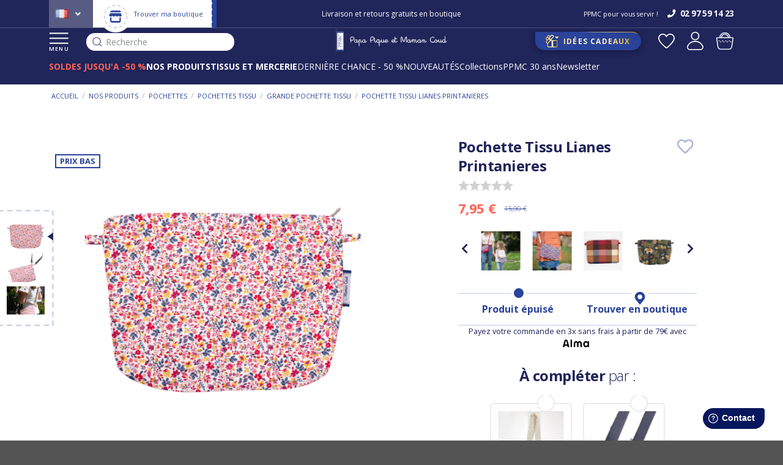

--- FILE ---
content_type: text/html; charset=UTF-8
request_url: https://www.papapiqueetmamancoud.fr/p/pochette-tissu-lianes-printanieres-42247
body_size: 34774
content:
<!DOCTYPE html>
    <html lang="fr-FR">
<head>
    <meta charset="UTF-8">  
    <meta http-equiv="X-UA-Compatible" content="IE=edge">

    <title>Pochette tissu lianes printanieres - Papa Pique et Maman Coud</title>

    <meta content="width=device-width, initial-scale=1, maximum-scale=1, user-scalable=no" name="viewport">
		<meta name="theme-color" content="#20255A"/>
    

    	    
            <meta name="description" content="Pochette tissu lianes printanieres - Nos astuces pour l’accessoiriser et l’assortir à nos autres produits. Livraison gratuite en boutique - Choisissez votre coloris de Pochette tissu" />
    
           <script src="https://consent.cookiefirst.com/sites/papapiqueetmamancoud.fr-98400383-07bd-4fde-b3a9-fb670e219acb/consent.js"></script>
                <!-- Google Tag Manager -->
        <script defer>(function(w,d,s,l,i){w[l]=w[l]||[];w[l].push({'gtm.start':
        new Date().getTime(),event:'gtm.js'});var f=d.getElementsByTagName(s)[0],
        j=d.createElement(s),dl=l!='dataLayer'?'&l='+l:'';j.defer=true;j.src=
        'https://www.googletagmanager.com/gtm.js?id='+i+dl;f.parentNode.insertBefore(j,f);
        })(window,document,'script','dataLayer','GTM-TN3JBM');</script>
        <!-- End Google Tag Manager -->
                        
                  
        <script src="/assets/shop/js/app.js"></script>




		<script src="/webapic-theme/global.91144b04.js" defer></script>
                            			<script src="/webapic-theme/all.cdc2258e.js" defer></script>
                       
        
		<script src="https://cdn.brevo.com/js/sdk-loader.js" async></script>
		<script>
			// Version: 2.0
			window.Brevo = window.Brevo || [];
			Brevo.push([
				"init",
				{
				client_key: "d5wfn6h48zafxljv9tdqu8s8",
				// Optional: Add other initialization options, see documentation
				}
			]);
		</script>
        
		<!-- Hotjar Tracking Code for Site 5113226 (nom manquant) -->

		<script>

			(function(h,o,t,j,a,r){

				h.hj=h.hj||function(){(h.hj.q=h.hj.q||[]).push(arguments)};

				h._hjSettings={hjid:5113226,hjsv:6};

				a=o.getElementsByTagName('head')[0];

				r=o.createElement('script');r.async=1;

				r.src=t+h._hjSettings.hjid+j+h._hjSettings.hjsv;

				a.appendChild(r);

			})(window,document,'https://static.hotjar.com/c/hotjar-','.js?sv=');

		</script>
   


    

        
                <link rel="stylesheet" href="/assets/shop/css/style.css">



<link rel="stylesheet" href="/_themes/webapic/webapic-theme/bundles/bitbagsyliusonepagecheckoutplugin/css/styles.css">
		<link rel="stylesheet" href="/webapic-theme/global.6398f490.css">
                 
                       
    


    <link rel="icon" type="image/x-icon" href="/favicon.ico">
    
            <link rel="canonical" href="/p/pochette-tissu-lianes-printanieres-42247" >
    
    
            <link rel="alternate" hreflang="en" href="https://www.papapiqueetmamancoud.com/p/coton-clutch-bag-lianes-printanieres-42247" />
        <link rel="alternate" hreflang="fr-fr" href="https://www.papapiqueetmamancoud.fr/p/pochette-tissu-lianes-printanieres-42247" />
    
			<script type="text/javascript">
			window.testinguser = true;
		</script>
					
	
	<script type="text/javascript">
		var page_name = "app_product_variant_show";
		var properties = {
			'ma_title' : 'Papa Pique et Maman Coud',
			'ma_url' : 'https://www.papapiqueetmamancoud.fr/p/pochette-tissu-lianes-printanieres-42247',
			'ma_path' : '/p/pochette-tissu-lianes-printanieres-42247'
		}
		Brevo.page(page_name, properties);
	</script>



</head>

<body class="pushable   ">

<!-- Google Tag Manager (noscript) -->
<noscript><iframe src="https://www.googletagmanager.com/ns.html?id=GTM-TN3JBM"
height="0" width="0" style="display:none;visibility:hidden"></iframe></noscript>
<!-- End Google Tag Manager (noscript) -->

<div class="pusher">
    <div class="ui">
        <header >
        
                            <div class="header-top" class="ui large sticky inverted stackable menu">
                    	<div class="left">
			    <div class="" id="sylius-locale-selector" >
        <span class="text sylius-active-locale" >
                        <i class="fr flag"></i>
        </span>
        <i class="angle down icon"></i>
        <div class="menu">
                                                                        <a href="https://www.papapiqueetmamancoud.com/" class='us'>
                                                                                        <i class="us flag"></i>
                    </a>
                                                                </div>
    </div>

			
			<div class="boutique">
					<a href="/boutique-ppmc">
									<img src="/webapic-theme/images/icon-boutique.svg" class="ui image" />
																		<img src="/webapic-theme/images/picto-account-store.svg" class="ui image" />  
									
							
							<span>Trouver ma boutique</span>
					</a>
			</div>
	</div>
 


<div class="middle">
    <!-- le contenu défilant -->
    <div class="ctn-defilement">
         
            
                                  
                                                    
              
                <div class="block-type4" >                
                    <div class="block-type4-ctn">                  
                        <span style="font-size:12px">Soldes : Jusqu&#39;&agrave; - 50 %&nbsp;<a href="/soldes-prix-bas/soldes"><strong><u>J&#39;en profite</u></strong></a><br />
Livraison et retours gratuits en boutique</span>  
                    </div>
                </div>              
                             

                                                                  
                                  
        
		           
                  
                                                                                                  
                  
                  
                  
                  
                   
		  
              
            </div>
     </div>
<div class="right">

            <p>PPMC pour vous servir !</p>
     
                    <a class="openfreshdesk" href="#">
            <i class="icon phone"></i>
            <span>02 97 59 14 23</span>
        </a>
     
</div>




                </div>
            
                            <div class="header-bottom" class="ui large sticky inverted stackable menu">
                    <div class="left">
																									<button class="menu">
															<img data-src="/webapic-theme/images/icon-menu.svg" class="ui image lazyload" />
															MENU
													</button>
												                        												<div class="header-search">
													<div id="input-search-fake">
														<img src="/webapic-theme/images/icon-search-dark.svg" class="ui image lazyload" />
														Recherche
													</div>
												</div>
                    </div>
                    <div class="logo">
                        <a href="/">
                                                            <img data-src="/webapic-theme/images/logo-header.svg" alt="PPMC" class="ui image lazyload" />
																                                                    </a>
                    </div>
                    <div class="right">
                                                     <a class="idee" href="/idees-cadeaux">
                                                    <img data-src="/webapic-theme/images/gift.svg" alt="Idées Cadeaux" class="ui image lazyload" />
                            <span>
                                Idées Cadeaux             
                            </span>
                        </a>
                        <div class="right aligned column">
                                                            <a class="wishlist" href="/login">
                                    <img data-src="/webapic-theme/images/favoris-header.svg" alt="app.front.wishlist.titre" class="ui image lazyload" />
                                </a>
                            														                            <div class="ui right stackable menu">
            <a href="/login" class="">
            <img src="/webapic-theme/images/user.svg" alt="Connexion" class="ui image" />
                    </a>
            </div>

                            

<div class="sylius-cart-button-ctn">
    <div id="sylius-cart-button" class="ui cart">
        


<img src="/webapic-theme/images/cart.svg" alt="Panier" class="ui image" />



            </div>
	<div class="success">
		<img src="/webapic-theme/images/config-check.svg" class="ui image" />
	</div>
</div>
       
                        </div>
                    </div>

																						<div class="header-subbottom">
													<ul>
																														<li data-id="317" class="num317  saumon">
																																				
																																								<a href="/soldes-prix-bas/soldes">
																																														<strong>SOLDES JUSQU&#039;A -50 %</strong>
																																												</a>
																																																			</li>
																														<li data-id="2" class="num2 ">
																																				
																																																															<a href="/nos-produits">
																																																		<strong>NOS PRODUITS</strong>
																																																</a>
																																																																								</li>
																														<li data-id="3" class="num3 ">
																																				
																																																															<a href="/tissus-et-petite-mercerie">
																																																		<strong>TISSUS ET MERCERIE</strong>
																																																</a>
																																																																								</li>
																														<li data-id="371" class="num371 ">
																																				
																																								<a href="/soldes-prix-bas/petits-prix-fin-de-saison">
																																														DERNIÈRE CHANCE - 50 %
																																												</a>
																																																			</li>
																														<li data-id="733" class="num733 ">
																																																									<a href="/nos-produits/les-nouveautes/toutes-les-nouveautes">
																																																																					NOUVEAUTÉS
																																												</a>
																																			
																																</li>
																														<li data-id="1" class="num1 ">
																																				
																																								<a href="/collections">
																																														Collections
																																												</a>
																																																			</li>
																														<li data-id="705" class="num705 ">
																																																									<a href="/ppmc/ppmc-30-ans">
																																																																					PPMC 30 ans
																																												</a>
																																			
																																</li>
																														<li data-id="749" class="num749 ">
																																				
																																								<a href="https://www.papapiqueetmamancoud.fr/inscription-newsletter">
																																														Newsletter
																																												</a>
																																																			</li>
															  
													</ul>
												</div>
										                </div>


                <div class="header-links novisible">
                                        
                </div>
                    
        </header>
        <div class="container container-principal  app_product_variant_show ">

                        
            			 <div class="panier panierpopup" data-initurl="/cart/ajax/init-cart" data-url="/cart/ajax/refresh-cart">

    <div class="panier-overlay">

    </div>
</div>
     

                                                                           

            


            
 
    <div class="product-page ">

        <div class="ui breadcrumb"><a class="section" href="/" >
                        Accueil                    </a><div class="divider">&nbsp;/&nbsp;</div><a class="section" href="/nos-produits" >
                        Nos produits                    </a><div class="divider">&nbsp;/&nbsp;</div><a class="section" href="/nos-produits/pochettes" >
                        Pochettes                    </a><div class="divider">&nbsp;/&nbsp;</div><a class="section" href="/nos-produits/pochettes/pochettes-tissu" >
                        Pochettes tissu                    </a><div class="divider">&nbsp;/&nbsp;</div><a class="section" href="/nos-produits/pochettes/pochettes-tissu/grande-pochette-tissu" >
                        Grande pochette tissu                    </a><div class="divider">&nbsp;/&nbsp;</div><div class="active section">
                        Pochette tissu lianes printanieres                    </div></div>

        <div class="ui two column stackable grid product-ctn">
        <div class="product-ctn-left">

                        <div class="images-ctn">
                                                            <div class="ui small images images-left">
                            <div class="images-left-sticky">

                               
                                
                                                                    
                                    <div class="ui image variantimageleft3" data-idvariant="42247">
                                        <a href="https://www.papapiqueetmamancoud.fr/media/cache/sylius_shop_product_original/f4/a7/0731b6b4337829afc60435d73901.png">
                                            <img class="lazyload" data-src="https://www.papapiqueetmamancoud.fr/media/cache/sylius_shop_product_small_thumbnail/f4/a7/0731b6b4337829afc60435d73901.png" data-large-thumbnail="https://www.papapiqueetmamancoud.fr/media/cache/sylius_shop_product_large_thumbnail/f4/a7/0731b6b4337829afc60435d73901.png" alt="Pochette tissu lianes printanieres" />
                                        </a>
                                    </div>
                                
                                                                    
                                    <div class="ui image variantimageleft3" data-idvariant="42247">
                                        <a href="https://www.papapiqueetmamancoud.fr/media/cache/sylius_shop_product_original/3c/cf/8438242b92484de4a7a5f893f7f7.png">
                                            <img class="lazyload" data-src="https://www.papapiqueetmamancoud.fr/media/cache/sylius_shop_product_small_thumbnail/3c/cf/8438242b92484de4a7a5f893f7f7.png" data-large-thumbnail="https://www.papapiqueetmamancoud.fr/media/cache/sylius_shop_product_large_thumbnail/3c/cf/8438242b92484de4a7a5f893f7f7.png" alt="Pochette tissu lianes printanieres" />
                                        </a>
                                    </div>
                                
                                                                    
                                    <div class="ui image variantimageleft3" data-idvariant="42247">
                                        <a href="https://www.papapiqueetmamancoud.fr/media/cache/sylius_shop_product_original/d1/ef/b58e6a80e74883846c4fb2ab83f7.png">
                                            <img class="lazyload" data-src="https://www.papapiqueetmamancoud.fr/media/cache/sylius_shop_product_small_thumbnail/d1/ef/b58e6a80e74883846c4fb2ab83f7.png" data-large-thumbnail="https://www.papapiqueetmamancoud.fr/media/cache/sylius_shop_product_large_thumbnail/d1/ef/b58e6a80e74883846c4fb2ab83f7.png" alt="Pochette tissu lianes printanieres" />
                                        </a>
                                    </div>
                                                            
                            </div>
                        </div>
                    
                    <div class="images-right">
                        <div class="flag">
																						    <div class="ui " style="z-index: 999">Prix bas</div>
							                            

																												                        </div>

                                                                                                                                                                                
                                                                                                                
                        
                                                        
                            
                            <a href="https://www.papapiqueetmamancoud.fr/media/cache/app_product_big_main_picture/f4/a7/0731b6b4337829afc60435d73901.png" class="ui fluid image  image1 variantimageright3" data-lightbox="sylius-product-image" data-idvariant="42247">
                                <img class="lazyload" data-src="https://www.papapiqueetmamancoud.fr/media/cache/app_product_big_main_picture/f4/a7/0731b6b4337829afc60435d73901.png" alt="Pochette tissu lianes printanieres" />
                            </a>
                        
                                                        
                            
                            <a href="https://www.papapiqueetmamancoud.fr/media/cache/app_product_big_main_picture/3c/cf/8438242b92484de4a7a5f893f7f7.png" class="ui fluid image  image2 variantimageright3" data-lightbox="sylius-product-image" data-idvariant="42247">
                                <img class="lazyload" data-src="https://www.papapiqueetmamancoud.fr/media/cache/app_product_big_main_picture/3c/cf/8438242b92484de4a7a5f893f7f7.png" alt="Pochette tissu lianes printanieres" />
                            </a>
                        
                                                        
                            
                            <a href="https://www.papapiqueetmamancoud.fr/media/cache/app_product_big_main_picture/d1/ef/b58e6a80e74883846c4fb2ab83f7.png" class="ui fluid image  image3 variantimageright3" data-lightbox="sylius-product-image" data-idvariant="42247">
                                <img class="lazyload" data-src="https://www.papapiqueetmamancoud.fr/media/cache/app_product_big_main_picture/d1/ef/b58e6a80e74883846c4fb2ab83f7.png" alt="Pochette tissu lianes printanieres" />
                            </a>
                                                
                    </div>
                            </div>
            
        </div>
        <div class="product-ctn-right">
            <div class="product-ctn-right-sticky">
                				
								
                <div class="titre">
                    <h1 id="sylius-product-name" itemprop="name"  class="ui monster" >
                        Pochette Tissu Lianes Printanieres
                    </h1>
                
                    <a href="/login" class="bitbag-add-to-wishlist">
	<i class="heart outline icon"></i>
	</a>
                </div>

                				<div class="ui text menu avis">
					<a href="#avisanchor">
						<div class="NETREVIEWS_PRODUCT_STARS">
							<div class="netreviews_review_rate_and_stars">
								<div>
									<span class="nr-icon nr-star grey"></span><span class="nr-icon nr-star grey"></span><span class="nr-icon nr-star grey"></span><span class="nr-icon nr-star grey"></span><span class="nr-icon nr-star grey"></span>  
								</div>   
								<div id="avisstars">
								</div>    
								<div class="netreviews_reviews_rate"></div>
							</div>
						</div>
					</a>
				</div>
            
                                                <div class="prices-ctn">
                
                                                                
                        <div id="product-price"  >
                            7,95 €                                                                                            <span class="original-price">15,90 €</span>
                                                    </div>

												
                        
                                     
                   
                </div>
                
																								<div class="listingfixe">
										<div class="listingfixe-ctn">
												<div class="listingfixe-ctn-products">
														<div class="listingfixe-products">
																																																																																																																																																																																																																																																																																																																																																																																																																																																																																																																																																																																																																																																																																																																																																																																																																																																																																																																																																																																																																																																																																																																																																																																																																																																																																																																																																																																																																																																																																																																																																																																																																																																																																																																																																																																																																																																																																																																																																																																																																																																																																																																																																																																																																																																																																																																																																																																																																																																																																																																																																																																																																																																																																																																																																																																																																																																																																																																																																																																																																																																																																																																																																																																																																																																																																																																																																																																																																																																																																																																																																																																																																																																																																																																																																																																																																																																																																																																																																																																																																																																																																																																																																																																																																																																				
																				<div class="listingfixe-product-ctn ">
																						<a href="/p/pochette-tissu-romance-fleurie-42979">
																								<div class="img-ctn">
																										<div class="img-ctn-content">
																												<img src="https://www.papapiqueetmamancoud.fr/media/cache/app_product_small_thumbnail_listing/7a/fb/9b613fa8fd84b9a0df15830183d8.jpg" id="main-image" alt="Pochette tissu romance fleurie" />
																										</div>
																								</div>
																						</a>
																				</div>
																																																																																																																																																																																																																																																																				
																				<div class="listingfixe-product-ctn ">
																						<a href="/p/pochette-tissu-hippie-fleurie-43558">
																								<div class="img-ctn">
																										<div class="img-ctn-content">
																												<img src="https://www.papapiqueetmamancoud.fr/media/cache/app_product_small_thumbnail_listing/3a/b6/93a40aa74fddba640d0871a7f30f.png" id="main-image" alt="Pochette tissu hippie fleurie" />
																										</div>
																								</div>
																						</a>
																				</div>
																																																																																																																																																																																																																																																																																																																																																																																																																																																																																																																																																																																																																								
																				<div class="listingfixe-product-ctn ">
																						<a href="/p/pochette-tissu-tartan-lurex-rubis-47637">
																								<div class="img-ctn">
																										<div class="img-ctn-content">
																												<img src="https://www.papapiqueetmamancoud.fr/media/cache/app_product_small_thumbnail_listing/18/3b/f55f95310a197ec65039966083e5.png" id="main-image" alt="Pochette tissu tartan lurex rubis" />
																										</div>
																								</div>
																						</a>
																				</div>
																																																																																																																																																														
																				<div class="listingfixe-product-ctn ">
																						<a href="/p/pochette-tissu-eden-indien-47934">
																								<div class="img-ctn">
																										<div class="img-ctn-content">
																												<img src="https://www.papapiqueetmamancoud.fr/media/cache/app_product_small_thumbnail_listing/81/21/455d92978063a56d7b7728814202.jpg" id="main-image" alt="Pochette tissu eden indien" />
																										</div>
																								</div>
																						</a>
																				</div>
																																																																																																																																																														
																				<div class="listingfixe-product-ctn ">
																						<a href="/p/pochette-tissu-ballet-merveilleux-48003">
																								<div class="img-ctn">
																										<div class="img-ctn-content">
																												<img src="https://www.papapiqueetmamancoud.fr/media/cache/app_product_small_thumbnail_listing/a4/69/9132a859a6a83fb800491589675b.jpg" id="main-image" alt="Pochette tissu ballet merveilleux" />
																										</div>
																								</div>
																						</a>
																				</div>
																																																																																																																																																														
																				<div class="listingfixe-product-ctn ">
																						<a href="/p/pochette-tissu-matelasse-leopard-moka-48079">
																								<div class="img-ctn">
																										<div class="img-ctn-content">
																												<img src="https://www.papapiqueetmamancoud.fr/media/cache/app_product_small_thumbnail_listing/10/0f/12e49006424169aab4f486dcf4fa.jpg" id="main-image" alt="Pochette tissu matelassé Léopard Moka" />
																										</div>
																								</div>
																						</a>
																				</div>
																																																																																																																																																														
																				<div class="listingfixe-product-ctn ">
																						<a href="/p/pochette-tissu-monet-lilas-48122">
																								<div class="img-ctn">
																										<div class="img-ctn-content">
																												<img src="https://www.papapiqueetmamancoud.fr/media/cache/app_product_small_thumbnail_listing/2b/e7/58f9fd085201e109806d3e8c9dd1.jpg" id="main-image" alt="Pochette tissu monet lilas" />
																										</div>
																								</div>
																						</a>
																				</div>
																																																																																																																																																														
																				<div class="listingfixe-product-ctn ">
																						<a href="/p/pochette-tissu-jardin-daurore-48414">
																								<div class="img-ctn">
																										<div class="img-ctn-content">
																												<img src="https://www.papapiqueetmamancoud.fr/media/cache/app_product_small_thumbnail_listing/36/d6/8e4e46eae8f4cc62ff15f62ce294.jpg" id="main-image" alt="Pochette tissu jardin d&#039;aurore" />
																										</div>
																								</div>
																						</a>
																				</div>
																																																																																																																																																																																																
																				<div class="listingfixe-product-ctn ">
																						<a href="/p/pochette-tissu-gaze-pois-or-vert-amande-39199">
																								<div class="img-ctn">
																										<div class="img-ctn-content">
																												<img src="https://www.papapiqueetmamancoud.fr/media/cache/app_product_small_thumbnail_listing/79/21/6fd63bf512f7a5a5f4f59cded8e2.png" id="main-image" alt="Pochette tissu gaze pois or vert amande" />
																										</div>
																								</div>
																						</a>
																				</div>
																																																																																																																																																																																																																																		
																				<div class="listingfixe-product-ctn ">
																						<a href="/p/pochette-tissu-lin-dore-38969">
																								<div class="img-ctn">
																										<div class="img-ctn-content">
																												<img src="https://www.papapiqueetmamancoud.fr/media/cache/app_product_small_thumbnail_listing/c8/23/778b6c14597e637b6814dea839ff.png" id="main-image" alt="Pochette tissu lin doré" />
																										</div>
																								</div>
																						</a>
																				</div>
																																																																																																																																																														
																				<div class="listingfixe-product-ctn ">
																						<a href="/p/pochette-tissu-lin-cuivre-27973">
																								<div class="img-ctn">
																										<div class="img-ctn-content">
																												<img src="https://www.papapiqueetmamancoud.fr/media/cache/app_product_small_thumbnail_listing/ac/fd/69d33ea70efba47f72794200fbe1.png" id="main-image" alt="Pochette tissu lin cuivré" />
																										</div>
																								</div>
																						</a>
																				</div>
																																																																																																																																																																																																																																		
																				<div class="listingfixe-product-ctn ">
																						<a href="/p/pochette-tissu-raye-argent-marine-35704">
																								<div class="img-ctn">
																										<div class="img-ctn-content">
																												<img src="https://www.papapiqueetmamancoud.fr/media/cache/app_product_small_thumbnail_listing/7d/44/976a42ed5a7ac9011d013a873bee.png" id="main-image" alt="Pochette tissu rayé argent marine" />
																										</div>
																								</div>
																						</a>
																				</div>
																																																																																																																																																																																																
																				<div class="listingfixe-product-ctn ">
																						<a href="/p/pochette-tissu-velours-terracotta-35753">
																								<div class="img-ctn">
																										<div class="img-ctn-content">
																												<img src="https://www.papapiqueetmamancoud.fr/media/cache/app_product_small_thumbnail_listing/b1/b2/776bc2e78eaa7a23529bd4f27464.jpg" id="main-image" alt="Pochette tissu velours terracotta" />
																										</div>
																								</div>
																						</a>
																				</div>
																																																																																																																																																																																																																																																																				
																				<div class="listingfixe-product-ctn ">
																						<a href="/p/pochette-tissu-raye-bleu-blanc-33717">
																								<div class="img-ctn">
																										<div class="img-ctn-content">
																												<img src="https://www.papapiqueetmamancoud.fr/media/cache/app_product_small_thumbnail_listing/a5/04/9daa2c4f15ffe363ebaeefce5148.png" id="main-image" alt="Pochette tissu rayé bleu blanc" />
																										</div>
																								</div>
																						</a>
																				</div>
																																																																																																																																																																																																																																																																																																																																																																																																												
																				<div class="listingfixe-product-ctn ">
																						<a href="/p/pochette-tissu-gaze-pois-or-marine-41137">
																								<div class="img-ctn">
																										<div class="img-ctn-content">
																												<img src="https://www.papapiqueetmamancoud.fr/media/cache/app_product_small_thumbnail_listing/db/ea/b0ec1f39c90b070ea6503e38a685.jpg" id="main-image" alt="Pochette tissu gaze pois or marine" />
																										</div>
																								</div>
																						</a>
																				</div>
																																																																																																																																																																																																
																				<div class="listingfixe-product-ctn ">
																						<a href="/p/pochette-tissu-gaze-pois-or-ecru-41119">
																								<div class="img-ctn">
																										<div class="img-ctn-content">
																												<img src="https://www.papapiqueetmamancoud.fr/media/cache/app_product_small_thumbnail_listing/c5/ca/d3b39b62c757afd4964b498aa128.jpg" id="main-image" alt="Pochette tissu gaze pois or écru" />
																										</div>
																								</div>
																						</a>
																				</div>
																																																																																																																																																														
																				<div class="listingfixe-product-ctn ">
																						<a href="/p/pochette-tissu-leopard-41517">
																								<div class="img-ctn">
																										<div class="img-ctn-content">
																												<img src="https://www.papapiqueetmamancoud.fr/media/cache/app_product_small_thumbnail_listing/58/1a/5ef75329d102e7cff59399ab4347.jpg" id="main-image" alt="Pochette tissu leopard" />
																										</div>
																								</div>
																						</a>
																				</div>
																																																																																																																																																														
																				<div class="listingfixe-product-ctn ">
																						<a href="/p/pochette-tissu-moumoute-ivoire-41645">
																								<div class="img-ctn">
																										<div class="img-ctn-content">
																												<img src="https://www.papapiqueetmamancoud.fr/media/cache/app_product_small_thumbnail_listing/64/3b/c7d4aac52e02879c12ba4b2d0f21.png" id="main-image" alt="Pochette tissu moumoute ivoire" />
																										</div>
																								</div>
																						</a>
																				</div>
																																																																																																																																																														
																				<div class="listingfixe-product-ctn ">
																						<a href="/p/pochette-tissu-jurassic-dino-marine-42108">
																								<div class="img-ctn">
																										<div class="img-ctn-content">
																												<img src="https://www.papapiqueetmamancoud.fr/media/cache/app_product_small_thumbnail_listing/09/fd/576b41385f95267a2d60270e756c.png" id="main-image" alt="Pochette tissu jurassic dino marine" />
																										</div>
																								</div>
																						</a>
																				</div>
																																																																																																																																																														
																				<div class="listingfixe-product-ctn ">
																						<a href="/p/pochette-tissu-raye-or-blanc-42116">
																								<div class="img-ctn">
																										<div class="img-ctn-content">
																												<img src="https://www.papapiqueetmamancoud.fr/media/cache/app_product_small_thumbnail_listing/dd/14/a0a98abeccc878d152904a1e10e4.png" id="main-image" alt="Pochette tissu rayé or blanc" />
																										</div>
																								</div>
																						</a>
																				</div>
																																																																																																																																																														
																				<div class="listingfixe-product-ctn ">
																						<a href="/p/pochette-tissu-bulle-bronze-marine-36868">
																								<div class="img-ctn">
																										<div class="img-ctn-content">
																												<img src="https://www.papapiqueetmamancoud.fr/media/cache/app_product_small_thumbnail_listing/36/7c/a0ed6bb760c1b3ddfd1e79d88b0d.jpg" id="main-image" alt="Pochette tissu bulle bronze marine" />
																										</div>
																								</div>
																						</a>
																				</div>
																																																																																																																																																														
																				<div class="listingfixe-product-ctn ">
																						<a href="/p/pochette-tissu-moumoute-noire-43437">
																								<div class="img-ctn">
																										<div class="img-ctn-content">
																												<img src="https://www.papapiqueetmamancoud.fr/media/cache/app_product_small_thumbnail_listing/17/a1/6336a0808e826f8ca73e7dae183a.png" id="main-image" alt="Pochette tissu moumoute noire" />
																										</div>
																								</div>
																						</a>
																				</div>
																																																																																																																																																														
																				<div class="listingfixe-product-ctn ">
																						<a href="/p/pochette-tissu-suedine-pailletee-or-43706">
																								<div class="img-ctn">
																										<div class="img-ctn-content">
																												<img src="https://www.papapiqueetmamancoud.fr/media/cache/app_product_small_thumbnail_listing/73/35/e83ca6911aea73d0c9eedc406281.png" id="main-image" alt="Pochette tissu suédine pailletée or" />
																										</div>
																								</div>
																						</a>
																				</div>
																																																																																																																																																																																																
																				<div class="listingfixe-product-ctn ">
																						<a href="/p/pochette-tissu-velours-cotele-kaki-43722">
																								<div class="img-ctn">
																										<div class="img-ctn-content">
																												<img src="https://www.papapiqueetmamancoud.fr/media/cache/app_product_small_thumbnail_listing/6b/54/8bf3ae7aea72be2ecf376542c828.png" id="main-image" alt="Pochette tissu velours côtelé kaki" />
																										</div>
																								</div>
																						</a>
																				</div>
																																																																																																																																																														
																				<div class="listingfixe-product-ctn ">
																						<a href="/p/pochette-tissu-gaze-pois-or-grenat-43828">
																								<div class="img-ctn">
																										<div class="img-ctn-content">
																												<img src="https://www.papapiqueetmamancoud.fr/media/cache/app_product_small_thumbnail_listing/26/f2/1fe6f1896818685c6e8319d4755f.jpg" id="main-image" alt="Pochette tissu gaze pois or grenat" />
																										</div>
																								</div>
																						</a>
																				</div>
																																																																																																																																																																																																
																				<div class="listingfixe-product-ctn ">
																						<a href="/p/pochette-tissu-eponge-bleu-navy-44406">
																								<div class="img-ctn">
																										<div class="img-ctn-content">
																												<img src="https://www.papapiqueetmamancoud.fr/media/cache/app_product_small_thumbnail_listing/8f/f4/68a83573f886e137d1345e3930d4.png" id="main-image" alt="Pochette tissu eponge bleu navy" />
																										</div>
																								</div>
																						</a>
																				</div>
																																																																																																																																																																																																
																				<div class="listingfixe-product-ctn ">
																						<a href="/p/pochette-tissu-montgolfiere-45010">
																								<div class="img-ctn">
																										<div class="img-ctn-content">
																												<img src="https://www.papapiqueetmamancoud.fr/media/cache/app_product_small_thumbnail_listing/10/45/4b8845666337982b89bfaaf0d3d2.png" id="main-image" alt="Pochette tissu montgolfiere" />
																										</div>
																								</div>
																						</a>
																				</div>
																																																																																																																																																														
																				<div class="listingfixe-product-ctn ">
																						<a href="/p/pochette-tissu-jungle-vintage-45057">
																								<div class="img-ctn">
																										<div class="img-ctn-content">
																												<img src="https://www.papapiqueetmamancoud.fr/media/cache/app_product_small_thumbnail_listing/d9/0d/3a3f9dd8be1d0e52879ec98a4aba.png" id="main-image" alt="Pochette tissu jungle vintage" />
																										</div>
																								</div>
																						</a>
																				</div>
																																																																																																																																																														
																				<div class="listingfixe-product-ctn ">
																						<a href="/p/pochette-tissu-seventies-45213">
																								<div class="img-ctn">
																										<div class="img-ctn-content">
																												<img src="https://www.papapiqueetmamancoud.fr/media/cache/app_product_small_thumbnail_listing/f3/df/f757b24e68b3fd3aedba9f1cb3e4.png" id="main-image" alt="Pochette tissu seventies" />
																										</div>
																								</div>
																						</a>
																				</div>
																																																																																																																																																														
																				<div class="listingfixe-product-ctn ">
																						<a href="/p/pochette-tissu-serenade-fluo-45296">
																								<div class="img-ctn">
																										<div class="img-ctn-content">
																												<img src="https://www.papapiqueetmamancoud.fr/media/cache/app_product_small_thumbnail_listing/ae/1b/ee7dd143eb7c44b455101490bb7f.png" id="main-image" alt="Pochette tissu serenade fluo" />
																										</div>
																								</div>
																						</a>
																				</div>
																																																																																																																																																																																																
																				<div class="listingfixe-product-ctn ">
																						<a href="/p/pochette-tissu-gaze-pois-or-rose-blush-45571">
																								<div class="img-ctn">
																										<div class="img-ctn-content">
																												<img src="https://www.papapiqueetmamancoud.fr/media/cache/app_product_small_thumbnail_listing/7a/1a/5875f4a97d38682d5a081a26fb8b.png" id="main-image" alt="Pochette tissu gaze pois or rose blush" />
																										</div>
																								</div>
																						</a>
																				</div>
																																																																																																																																																														
																				<div class="listingfixe-product-ctn ">
																						<a href="/p/pochette-tissu-gaze-pois-or-caramel-45573">
																								<div class="img-ctn">
																										<div class="img-ctn-content">
																												<img src="https://www.papapiqueetmamancoud.fr/media/cache/app_product_small_thumbnail_listing/17/a2/04c87bcef505fabd43b353189b7a.png" id="main-image" alt="Pochette tissu gaze pois or caramel" />
																										</div>
																								</div>
																						</a>
																				</div>
																																																																																																																																																																																																
																				<div class="listingfixe-product-ctn ">
																						<a href="/p/pochette-tissu-tartan-rouge-45698">
																								<div class="img-ctn">
																										<div class="img-ctn-content">
																												<img src="https://www.papapiqueetmamancoud.fr/media/cache/app_product_small_thumbnail_listing/ff/48/6cb4e43d31be6e2ed79ba8720d9d.jpg" id="main-image" alt="Pochette tissu tartan rouge" />
																										</div>
																								</div>
																						</a>
																				</div>
																																																																																																																																																														
																				<div class="listingfixe-product-ctn ">
																						<a href="/p/pochette-tissu-serenade-rouge-gris-45776">
																								<div class="img-ctn">
																										<div class="img-ctn-content">
																												<img src="https://www.papapiqueetmamancoud.fr/media/cache/app_product_small_thumbnail_listing/c1/a5/4beb626e8557b8592e4e8be1d88b.png" id="main-image" alt="Pochette tissu serenade rouge gris" />
																										</div>
																								</div>
																						</a>
																				</div>
																																																																																																																																																																																																
																				<div class="listingfixe-product-ctn ">
																						<a href="/p/pochette-tissu-flocon-dore-45852">
																								<div class="img-ctn">
																										<div class="img-ctn-content">
																												<img src="https://www.papapiqueetmamancoud.fr/media/cache/app_product_small_thumbnail_listing/8b/bc/a7c53ced02c94fe3831f8b713935.jpg" id="main-image" alt="Pochette tissu flocon doré" />
																										</div>
																								</div>
																						</a>
																				</div>
																																																																																																																																																																																																
																				<div class="listingfixe-product-ctn ">
																						<a href="/p/pochette-tissu-casse-noisette-45902">
																								<div class="img-ctn">
																										<div class="img-ctn-content">
																												<img src="https://www.papapiqueetmamancoud.fr/media/cache/app_product_small_thumbnail_listing/00/e8/bb280fcd1d0cb2ea31f303a57612.jpg" id="main-image" alt="Pochette tissu casse noisette" />
																										</div>
																								</div>
																						</a>
																				</div>
																																																																																																																																																														
																				<div class="listingfixe-product-ctn ">
																						<a href="/p/pochette-tissu-moumoute-kaki-45929">
																								<div class="img-ctn">
																										<div class="img-ctn-content">
																												<img src="https://www.papapiqueetmamancoud.fr/media/cache/app_product_small_thumbnail_listing/b6/19/34689c71a6b09cd98f58922edcf5.png" id="main-image" alt="Pochette tissu moumoute kaki" />
																										</div>
																								</div>
																						</a>
																				</div>
																																																																																																																																																														
																				<div class="listingfixe-product-ctn ">
																						<a href="/p/pochette-tissu-velours-cotele-beige-45932">
																								<div class="img-ctn">
																										<div class="img-ctn-content">
																												<img src="https://www.papapiqueetmamancoud.fr/media/cache/app_product_small_thumbnail_listing/c4/2a/047d968aed781bde2882d794563d.png" id="main-image" alt="Pochette tissu velours côtelé beige" />
																										</div>
																								</div>
																						</a>
																				</div>
																																																																																																																																																																																																																																		
																				<div class="listingfixe-product-ctn ">
																						<a href="/p/pochette-tissu-bleudana-46145">
																								<div class="img-ctn">
																										<div class="img-ctn-content">
																												<img src="https://www.papapiqueetmamancoud.fr/media/cache/app_product_small_thumbnail_listing/fe/4b/c8b5af1f29f94e945191c51b3aac.jpg" id="main-image" alt="Pochette tissu bleudana" />
																										</div>
																								</div>
																						</a>
																				</div>
																																																																																																																																																														
																				<div class="listingfixe-product-ctn ">
																						<a href="/p/pochette-tissu-velours-cotele-rose-blush-46166">
																								<div class="img-ctn">
																										<div class="img-ctn-content">
																												<img src="https://www.papapiqueetmamancoud.fr/media/cache/app_product_small_thumbnail_listing/83/ac/4f4532902f1602e2a8d492332ee8.png" id="main-image" alt="Pochette tissu velours côtelé rose blush" />
																										</div>
																								</div>
																						</a>
																				</div>
																																																																																																																																																														
																				<div class="listingfixe-product-ctn ">
																						<a href="/p/pochette-tissu-velours-cotele-lichen-46315">
																								<div class="img-ctn">
																										<div class="img-ctn-content">
																												<img src="https://www.papapiqueetmamancoud.fr/media/cache/app_product_small_thumbnail_listing/43/ea/cd6e856b29242b2e81d3e05e9fdd.jpg" id="main-image" alt="Pochette tissu velours côtelé lichen" />
																										</div>
																								</div>
																						</a>
																				</div>
																																																																																																																																																														
																				<div class="listingfixe-product-ctn ">
																						<a href="/p/pochette-tissu-pastel-fleuri-46376">
																								<div class="img-ctn">
																										<div class="img-ctn-content">
																												<img src="https://www.papapiqueetmamancoud.fr/media/cache/app_product_small_thumbnail_listing/b2/e4/371fdd1f443acf725d38201edea4.jpg" id="main-image" alt="Pochette tissu pastel fleuri" />
																										</div>
																								</div>
																						</a>
																				</div>
																																																																																																																																																														
																				<div class="listingfixe-product-ctn ">
																						<a href="/p/pochette-tissu-gaze-pois-or-eucalyptus-46466">
																								<div class="img-ctn">
																										<div class="img-ctn-content">
																												<img src="https://www.papapiqueetmamancoud.fr/media/cache/app_product_small_thumbnail_listing/da/0d/b78e111baaab86bb0327dc8f6eeb.jpg" id="main-image" alt="Pochette tissu gaze pois or eucalyptus" />
																										</div>
																								</div>
																						</a>
																				</div>
																																																																																																																																																														
																				<div class="listingfixe-product-ctn ">
																						<a href="/p/pochette-tissu-raye-ivoire-marine-46528">
																								<div class="img-ctn">
																										<div class="img-ctn-content">
																												<img src="https://www.papapiqueetmamancoud.fr/media/cache/app_product_small_thumbnail_listing/70/25/cc34e9bb05d28c87f53ecb0312a1.jpg" id="main-image" alt="Pochette tissu rayé ivoire marine" />
																										</div>
																								</div>
																						</a>
																				</div>
																																																																																																																																																														
																				<div class="listingfixe-product-ctn ">
																						<a href="/p/pochette-tissu-fleurs-des-iles-46571">
																								<div class="img-ctn">
																										<div class="img-ctn-content">
																												<img src="https://www.papapiqueetmamancoud.fr/media/cache/app_product_small_thumbnail_listing/bb/f1/619619deec9719d60dbccd15f94b.jpg" id="main-image" alt="Pochette tissu fleurs des iles" />
																										</div>
																								</div>
																						</a>
																				</div>
																																																																																																																																																														
																				<div class="listingfixe-product-ctn ">
																						<a href="/p/pochette-tissu-horizons-fleuris-46596">
																								<div class="img-ctn">
																										<div class="img-ctn-content">
																												<img src="https://www.papapiqueetmamancoud.fr/media/cache/app_product_small_thumbnail_listing/05/f6/64fc4dd4f6f254501ef884ec2729.jpg" id="main-image" alt="Pochette tissu horizons fleuris" />
																										</div>
																								</div>
																						</a>
																				</div>
																																																																																																																																																														
																				<div class="listingfixe-product-ctn ">
																						<a href="/p/pochette-tissu-jacquard-bleu-46614">
																								<div class="img-ctn">
																										<div class="img-ctn-content">
																												<img src="https://www.papapiqueetmamancoud.fr/media/cache/app_product_small_thumbnail_listing/10/0d/1a67c6e0dd7dcd55888dce3936f8.png" id="main-image" alt="Pochette tissu jacquard bleu" />
																										</div>
																								</div>
																						</a>
																				</div>
																																																																																																																																																														
																				<div class="listingfixe-product-ctn ">
																						<a href="/p/pochette-tissu-anemones-rayees-46635">
																								<div class="img-ctn">
																										<div class="img-ctn-content">
																												<img src="https://www.papapiqueetmamancoud.fr/media/cache/app_product_small_thumbnail_listing/0f/86/f3525a41d93da5b6377447942362.jpg" id="main-image" alt="Pochette tissu anémones rayées" />
																										</div>
																								</div>
																						</a>
																				</div>
																																																																																																																																																														
																				<div class="listingfixe-product-ctn ">
																						<a href="/p/pochette-tissu-scandinavia-bleu-46681">
																								<div class="img-ctn">
																										<div class="img-ctn-content">
																												<img src="https://www.papapiqueetmamancoud.fr/media/cache/app_product_small_thumbnail_listing/cd/c1/39775ed4f1ae714c18ef9f88ba14.jpg" id="main-image" alt="Pochette tissu scandinavia bleu" />
																										</div>
																								</div>
																						</a>
																				</div>
																																																																																																																																																														
																				<div class="listingfixe-product-ctn ">
																						<a href="/p/pochette-tissu-lavandula-46805">
																								<div class="img-ctn">
																										<div class="img-ctn-content">
																												<img src="https://www.papapiqueetmamancoud.fr/media/cache/app_product_small_thumbnail_listing/67/e7/933fb169e6752cbbc863f1c75db6.jpg" id="main-image" alt="Pochette tissu lavandula" />
																										</div>
																								</div>
																						</a>
																				</div>
																																																																																																																																																														
																				<div class="listingfixe-product-ctn ">
																						<a href="/p/pochette-tissu-mille-et-une-fleurs-46982">
																								<div class="img-ctn">
																										<div class="img-ctn-content">
																												<img src="https://www.papapiqueetmamancoud.fr/media/cache/app_product_small_thumbnail_listing/63/87/79af056cb03950b7f7245f610d23.jpg" id="main-image" alt="Pochette tissu mille et une fleurs" />
																										</div>
																								</div>
																						</a>
																				</div>
																																																																																																																																																														
																				<div class="listingfixe-product-ctn ">
																						<a href="/p/pochette-tissu-shanti-47048">
																								<div class="img-ctn">
																										<div class="img-ctn-content">
																												<img src="https://www.papapiqueetmamancoud.fr/media/cache/app_product_small_thumbnail_listing/af/a8/0ab137ab862ac9b726c273fd3561.png" id="main-image" alt="Pochette tissu shanti" />
																										</div>
																								</div>
																						</a>
																				</div>
																																																																																																																																																														
																				<div class="listingfixe-product-ctn ">
																						<a href="/p/pochette-tissu-parade-royale-47351">
																								<div class="img-ctn">
																										<div class="img-ctn-content">
																												<img src="https://www.papapiqueetmamancoud.fr/media/cache/app_product_small_thumbnail_listing/de/1f/5020c7ac585f7897459dbdaafd78.jpg" id="main-image" alt="Pochette tissu parade royale" />
																										</div>
																								</div>
																						</a>
																				</div>
																																																																																																																																																														
																				<div class="listingfixe-product-ctn ">
																						<a href="/p/pochette-tissu-calypso-47394">
																								<div class="img-ctn">
																										<div class="img-ctn-content">
																												<img src="https://www.papapiqueetmamancoud.fr/media/cache/app_product_small_thumbnail_listing/65/3c/0466305e11b6451b725a6a6f0751.jpg" id="main-image" alt="Pochette tissu calypso" />
																										</div>
																								</div>
																						</a>
																				</div>
																																																																																																																																																														
																				<div class="listingfixe-product-ctn ">
																						<a href="/p/pochette-tissu-attrape-soleil-47478">
																								<div class="img-ctn">
																										<div class="img-ctn-content">
																												<img src="https://www.papapiqueetmamancoud.fr/media/cache/app_product_small_thumbnail_listing/cd/78/86b324a04d881d144d579f1b12fa.jpg" id="main-image" alt="Pochette tissu attrape soleil" />
																										</div>
																								</div>
																						</a>
																				</div>
																																																																																																																																																														
																				<div class="listingfixe-product-ctn ">
																						<a href="/p/pochette-tissu-gaze-pois-or-rose-the-47582">
																								<div class="img-ctn">
																										<div class="img-ctn-content">
																												<img src="https://www.papapiqueetmamancoud.fr/media/cache/app_product_small_thumbnail_listing/20/2b/249ef085ca99ba497423e757c5e8.png" id="main-image" alt="Pochette tissu gaze pois or rose thé" />
																										</div>
																								</div>
																						</a>
																				</div>
																																																																																																																																																														
																				<div class="listingfixe-product-ctn ">
																						<a href="/p/pochette-tissu-gaze-pois-or-bleu-baltique-47614">
																								<div class="img-ctn">
																										<div class="img-ctn-content">
																												<img src="https://www.papapiqueetmamancoud.fr/media/cache/app_product_small_thumbnail_listing/9b/b3/7ce228b898869bea9f4cc0868c0c.png" id="main-image" alt="Pochette tissu gaze pois or bleu baltique" />
																										</div>
																								</div>
																						</a>
																				</div>
																																																																																																																																																														
																				<div class="listingfixe-product-ctn ">
																						<a href="/p/pochette-tissu-velours-cotele-large-ivoire-47623">
																								<div class="img-ctn">
																										<div class="img-ctn-content">
																												<img src="https://www.papapiqueetmamancoud.fr/media/cache/app_product_small_thumbnail_listing/80/0c/7b54002572472a9ac12da91f5ee3.png" id="main-image" alt="Pochette tissu velours côtelé large ivoire" />
																										</div>
																								</div>
																						</a>
																				</div>
																																																																																																																																																						</div>
												</div>
										</div>
								</div>
																
                                <div class="stock-ctn">
                    <div class="stock-ctn-left">
                        <img src="/webapic-theme/images/icon-produit-stock.svg" class="ui image"/>
                        <span>
                            																	Produit épuisé
								                                                    </span>
                    </div>

                    <div class="stock-ctn-right">
                        <img src="/webapic-theme/images/icon-produit-boutique.svg" class="ui image"/>
                        <a data-url="/ajax/block-shops?variantId=42247" href="#">
                                                     
                            Trouver en boutique
                                                </a>
                    </div>
                </div>

                                                                     
								<div class="product-mention-alma">
									<p>
										Payez votre commande en 3x sans frais à partir de 79€ avec
										<a href="https://www.papapiqueetmamancoud.fr/ppmc/nos-moyens-de-paiement" target="_blank"><img src="/webapic-theme/images/alma-logo.svg" alt="Alma" class="ui image" /></a>
									</p>
								</div>

																                <div class="ui hidden divider"></div>

                                                                								    
                    <div class="accessoires">
                        <div class="accessoires-ctn">
                            <h2 class="titre"><strong>À compléter</strong> par :</h2>
                                                
                            <div class="association-ctn" id="sylius-product-association-accessoire" >
                                <div class="caroussel">
                                                                                                                         <div class="association-ctn-product">
                                                                                                                                                                                                                                                            
                                                <a href="/p/bandouliere-etroite-beige-paillete-46438" data-idaccessoire="46438" data-idvariant="42247" data-url="/ajax/block-accessoires">

                                                    <div class="hover">Je sélectionne mon coloris</div>

                                                    <span class="already">
                                                        <svg width="100%" height="100%" viewBox="0 0 18 14" fill="none" xmlns="http://www.w3.org/2000/svg">
                                                            <path d="M1.74023 6.99999L7.18468 12.4444L16.2587 1.55554" stroke="white" stroke-width="2" stroke-linecap="round" stroke-linejoin="round"/>
                                                        </svg>
                                                    </span>
                                                    
                                                    <div class="img-content">
                                                        <img class="lazyload" data-src="https://www.papapiqueetmamancoud.fr/media/cache/app_product_small_thumbnail_listing/90/60/5a63965083f8ed5cd984f9a9b6c4.jpg" id="main-image" alt="Bandoulière étroite beige pailleté"  />
                                                                                                            </div>    

                                                    <h3 class="title">Bandoulière étroite beige pailleté</h3>
                                                    <div class="sylius-product-price price js-base-price-accessory" >12,00 €</div>
                                                </a>
                                            </div>
                                                                                                                                                                  <div class="association-ctn-product">
                                                                                                                                                                                                                                                            
                                                <a href="/p/bandouliere-etroite-jean-fin-45249" data-idaccessoire="45249" data-idvariant="42247" data-url="/ajax/block-accessoires">

                                                    <div class="hover">Je sélectionne mon coloris</div>

                                                    <span class="already">
                                                        <svg width="100%" height="100%" viewBox="0 0 18 14" fill="none" xmlns="http://www.w3.org/2000/svg">
                                                            <path d="M1.74023 6.99999L7.18468 12.4444L16.2587 1.55554" stroke="white" stroke-width="2" stroke-linecap="round" stroke-linejoin="round"/>
                                                        </svg>
                                                    </span>
                                                    
                                                    <div class="img-content">
                                                        <img class="lazyload" data-src="https://www.papapiqueetmamancoud.fr/media/cache/app_product_small_thumbnail_listing/87/a5/4183fc68fb97d80ffb9bc7735f98.png" id="main-image" alt="Bandoulière étroite jean fin"  />
                                                                                                            </div>    

                                                    <h3 class="title">Bandoulière étroite jean fin</h3>
                                                    <div class="sylius-product-price price js-base-price-accessory" >12,00 €</div>
                                                </a>
                                            </div>
                                                                                                                                                                  <div class="association-ctn-product">
                                                                                                                                                                                                                                                            
                                                <a href="/p/bandouliere-etroite-bulle-bronze-marine-45245" data-idaccessoire="45245" data-idvariant="42247" data-url="/ajax/block-accessoires">

                                                    <div class="hover">Je sélectionne mon coloris</div>

                                                    <span class="already">
                                                        <svg width="100%" height="100%" viewBox="0 0 18 14" fill="none" xmlns="http://www.w3.org/2000/svg">
                                                            <path d="M1.74023 6.99999L7.18468 12.4444L16.2587 1.55554" stroke="white" stroke-width="2" stroke-linecap="round" stroke-linejoin="round"/>
                                                        </svg>
                                                    </span>
                                                    
                                                    <div class="img-content">
                                                        <img class="lazyload" data-src="https://www.papapiqueetmamancoud.fr/media/cache/app_product_small_thumbnail_listing/4a/b0/c3c689c971c879bd8f7e4c87a5e1.png" id="main-image" alt="Bandoulière étroite bulle bronze marine"  />
                                                                                                            </div>    

                                                    <h3 class="title">Bandoulière étroite bulle bronze marine</h3>
                                                    <div class="sylius-product-price price js-base-price-accessory" >12,00 €</div>
                                                </a>
                                            </div>
                                                                                                                                                                  <div class="association-ctn-product">
                                                                                                                                                                                                                                                            
                                                <a href="/p/mini-pochette-tissu-gaze-pois-or-ecru-41120" data-idaccessoire="41120" data-idvariant="42247" data-url="/ajax/block-accessoires">

                                                    <div class="hover">Je sélectionne mon coloris</div>

                                                    <span class="already">
                                                        <svg width="100%" height="100%" viewBox="0 0 18 14" fill="none" xmlns="http://www.w3.org/2000/svg">
                                                            <path d="M1.74023 6.99999L7.18468 12.4444L16.2587 1.55554" stroke="white" stroke-width="2" stroke-linecap="round" stroke-linejoin="round"/>
                                                        </svg>
                                                    </span>
                                                    
                                                    <div class="img-content">
                                                        <img class="lazyload" data-src="https://www.papapiqueetmamancoud.fr/media/cache/app_product_small_thumbnail_listing/d1/84/1773318f839ca57005c2c9bd9a95.jpg" id="main-image" alt="Mini pochette tissu gaze pois or écru"  />
                                                                                                            </div>    

                                                    <h3 class="title">Mini pochette tissu gaze pois or écru</h3>
                                                    <div class="sylius-product-price price js-base-price-accessory" >13,90 €</div>
                                                </a>
                                            </div>
                                                                                                                                                                  <div class="association-ctn-product">
                                                                                                                                                                                                                                                            
                                                <a href="/p/mini-pochette-tissu-bulle-bronze-marine-36867" data-idaccessoire="36867" data-idvariant="42247" data-url="/ajax/block-accessoires">

                                                    <div class="hover">Je sélectionne mon coloris</div>

                                                    <span class="already">
                                                        <svg width="100%" height="100%" viewBox="0 0 18 14" fill="none" xmlns="http://www.w3.org/2000/svg">
                                                            <path d="M1.74023 6.99999L7.18468 12.4444L16.2587 1.55554" stroke="white" stroke-width="2" stroke-linecap="round" stroke-linejoin="round"/>
                                                        </svg>
                                                    </span>
                                                    
                                                    <div class="img-content">
                                                        <img class="lazyload" data-src="https://www.papapiqueetmamancoud.fr/media/cache/app_product_small_thumbnail_listing/74/8d/a8061a4a6f039ccd28feee12ac84.png" id="main-image" alt="Mini pochette tissu bulle bronze marine"  />
                                                                                                            </div>    

                                                    <h3 class="title">Mini pochette tissu bulle bronze marine</h3>
                                                    <div class="sylius-product-price price js-base-price-accessory" >13,90 €</div>
                                                </a>
                                            </div>
                                                                                                                                                                  <div class="association-ctn-product">
                                                                                                                                                                                                                                                            
                                                <a href="/p/mini-pochette-tissu-raye-or-blanc-42117" data-idaccessoire="42117" data-idvariant="42247" data-url="/ajax/block-accessoires">

                                                    <div class="hover">Je sélectionne mon coloris</div>

                                                    <span class="already">
                                                        <svg width="100%" height="100%" viewBox="0 0 18 14" fill="none" xmlns="http://www.w3.org/2000/svg">
                                                            <path d="M1.74023 6.99999L7.18468 12.4444L16.2587 1.55554" stroke="white" stroke-width="2" stroke-linecap="round" stroke-linejoin="round"/>
                                                        </svg>
                                                    </span>
                                                    
                                                    <div class="img-content">
                                                        <img class="lazyload" data-src="https://www.papapiqueetmamancoud.fr/media/cache/app_product_small_thumbnail_listing/05/2d/32108759e5dfe6bb09ff5897891e.png" id="main-image" alt="Mini pochette tissu rayé or blanc"  />
                                                                                                            </div>    

                                                    <h3 class="title">Mini pochette tissu rayé or blanc</h3>
                                                    <div class="sylius-product-price price js-base-price-accessory" >13,90 €</div>
                                                </a>
                                            </div>
                                                                                                                                                                  <div class="association-ctn-product">
                                                                                                                                                                                                                                                            
                                                <a href="/p/grande-laniere-amovible-jean-fin-22179" data-idaccessoire="22179" data-idvariant="42247" data-url="/ajax/block-accessoires">

                                                    <div class="hover">Je sélectionne mon coloris</div>

                                                    <span class="already">
                                                        <svg width="100%" height="100%" viewBox="0 0 18 14" fill="none" xmlns="http://www.w3.org/2000/svg">
                                                            <path d="M1.74023 6.99999L7.18468 12.4444L16.2587 1.55554" stroke="white" stroke-width="2" stroke-linecap="round" stroke-linejoin="round"/>
                                                        </svg>
                                                    </span>
                                                    
                                                    <div class="img-content">
                                                        <img class="lazyload" data-src="https://www.papapiqueetmamancoud.fr/media/cache/app_product_small_thumbnail_listing/09/8b/a493276497461d0caec467192445.png" id="main-image" alt="Grande Lanière Amovible jean fin"  />
                                                                                                            </div>    

                                                    <h3 class="title">Grande Lanière Amovible jean fin</h3>
                                                    <div class="sylius-product-price price js-base-price-accessory" >7,00 €</div>
                                                </a>
                                            </div>
                                                                                                                                                                  <div class="association-ctn-product">
                                                                                                                                                                                                                                                            
                                                <a href="/p/grande-laniere-amovible-beige-paillete-36816" data-idaccessoire="36816" data-idvariant="42247" data-url="/ajax/block-accessoires">

                                                    <div class="hover">Je sélectionne mon coloris</div>

                                                    <span class="already">
                                                        <svg width="100%" height="100%" viewBox="0 0 18 14" fill="none" xmlns="http://www.w3.org/2000/svg">
                                                            <path d="M1.74023 6.99999L7.18468 12.4444L16.2587 1.55554" stroke="white" stroke-width="2" stroke-linecap="round" stroke-linejoin="round"/>
                                                        </svg>
                                                    </span>
                                                    
                                                    <div class="img-content">
                                                        <img class="lazyload" data-src="https://www.papapiqueetmamancoud.fr/media/cache/app_product_small_thumbnail_listing/0d/98/6867048d5912963105a2bb4fd359.jpg" id="main-image" alt="Grande Lanière Amovible beige pailleté"  />
                                                                                                            </div>    

                                                    <h3 class="title">Grande Lanière Amovible beige pailleté</h3>
                                                    <div class="sylius-product-price price js-base-price-accessory" >7,00 €</div>
                                                </a>
                                            </div>
                                                                                                                                                                  <div class="association-ctn-product">
                                                                                                                                                                                                                                                            
                                                <a href="/p/bandouliere-etroite-raye-or-blanc-45253" data-idaccessoire="45253" data-idvariant="42247" data-url="/ajax/block-accessoires">

                                                    <div class="hover">Je sélectionne mon coloris</div>

                                                    <span class="already">
                                                        <svg width="100%" height="100%" viewBox="0 0 18 14" fill="none" xmlns="http://www.w3.org/2000/svg">
                                                            <path d="M1.74023 6.99999L7.18468 12.4444L16.2587 1.55554" stroke="white" stroke-width="2" stroke-linecap="round" stroke-linejoin="round"/>
                                                        </svg>
                                                    </span>
                                                    
                                                    <div class="img-content">
                                                        <img class="lazyload" data-src="https://www.papapiqueetmamancoud.fr/media/cache/app_product_small_thumbnail_listing/68/66/d81f7a691b1d7839407f74ce435d.png" id="main-image" alt="Bandoulière étroite rayé or blanc"  />
                                                                                                            </div>    

                                                    <h3 class="title">Bandoulière étroite rayé or blanc</h3>
                                                    <div class="sylius-product-price price js-base-price-accessory" >12,00 €</div>
                                                </a>
                                            </div>
                                                                                                                                                                  <div class="association-ctn-product">
                                                                                                                                                                                                                                                            
                                                <a href="/p/mini-pochette-tissu-raye-argent-marine-35705" data-idaccessoire="35705" data-idvariant="42247" data-url="/ajax/block-accessoires">

                                                    <div class="hover">Je sélectionne mon coloris</div>

                                                    <span class="already">
                                                        <svg width="100%" height="100%" viewBox="0 0 18 14" fill="none" xmlns="http://www.w3.org/2000/svg">
                                                            <path d="M1.74023 6.99999L7.18468 12.4444L16.2587 1.55554" stroke="white" stroke-width="2" stroke-linecap="round" stroke-linejoin="round"/>
                                                        </svg>
                                                    </span>
                                                    
                                                    <div class="img-content">
                                                        <img class="lazyload" data-src="https://www.papapiqueetmamancoud.fr/media/cache/app_product_small_thumbnail_listing/c5/ac/18a82ae06ec0f16260ef520a7491.png" id="main-image" alt="Mini pochette tissu rayé argent marine"  />
                                                                                                            </div>    

                                                    <h3 class="title">Mini pochette tissu rayé argent marine</h3>
                                                    <div class="sylius-product-price price js-base-price-accessory" >13,90 €</div>
                                                </a>
                                            </div>
                                                                                                             </div>
                            </div>
                        </div>
                    </div>
                
                                <div class="tabs-ctn">
                    										<div class="ui top attached large tabular tabs-top">
												<!-- Détail -->
                        <a class="item details active" data-tab="details"><span class="h2-replace">Détails</span></a>
												<div class="ui bottom attached tab segment details active" data-tab="details" itemprop="description">
                                                            La pochette coton est la<strong> pochette indispensable dans son sac</strong> pour y ranger vos essentiels &agrave; maquillage, urgence, votre n&eacute;cessaire &agrave; couture, vos papiers ou ce que vous souhaitez. Elle est a &eacute;t&eacute; <strong>pens&eacute;e, imagin&eacute;e et dessin&eacute;e par nos stylistes en Bretagne</strong>. Fabriqu&eacute; en coton elle est tr&egrave;s facilement lavable en machine. Vous allez craquer pour <strong>cet accessoire de sac</strong> !&nbsp;
<h3><u><em><strong>Le petit plus PPMC :</strong></em></u></h3>
Cr&eacute;er <strong>un sac original en associant 3 &eacute;l&eacute;ments</strong> : une petite pochette + une grande pochette tissu + <u><strong><a href="/nos-produits/sacs/lanieres-et-bandoulieres-de-sac/grande-laniere">une lani&egrave;re</a></strong></u>.<br />
<u><em>Conseil </em></u>: Pr&eacute;f&eacute;rez <strong>un tissu classique, uni ou &agrave; tout petit imprim&eacute;, comme une gaze &agrave; pois, pour la grande </strong>qui vous servira de base, et un tissu de collection sur le devant pour la plus petite. Cette derni&egrave;re pourra &ecirc;tre chang&eacute;e plus souvent au gr&eacute; de nos collections.
                                                    </div>
												<!-- /Détail -->

												<!-- Caractéristiques -->
                                                <a class="item carac" data-tab="attributes" ><span class="h2-replace">Caractéristiques</span></a>
                                                                                                <div class="ui bottom attached tab segment" data-tab="attributes">
                            <table id="sylius-product-attributes" class="ui definition table" >
                                <tbody>
                                                                                                                                                    <tr>
                                            <td class="127532 sylius-product-attribute-name" >
                                                Saison
                                            </td>
                                            <td class="sylius-product-attribute-value" >
                                                                                            Eté                                                                    </td>
                                        </tr>
                                                                                                                                                                                        <tr>
                                            <td class="111928 sylius-product-attribute-name" >
                                                Un cadeau idéal
                                            </td>
                                            <td class="sylius-product-attribute-value" >
                                                                                            Pour elle                                                                    </td>
                                        </tr>
                                                                                                                                                                                <tr>
                                            <td class="sylius-product-attribute-name" >
                                                Tranche d&#039;âge
                                            </td>
                                            <td class="sylius-product-attribute-value" >
                                                                                            Adolescent 9 -12 ans,                                                 Adulte 13 ans et plus,                                                 Enfant 3-8 ans                                                                    </td>
                                        </tr>
                                                                                                                                                <tr>
                                            <td class="sylius-product-attribute-name" >
                                                Dimensions
                                            </td>
                                            <td class="sylius-product-attribute-value" >
                                                                                            L 22,5 x H 16,5 cm                                                                    </td>
                                        </tr>
                                                                                                    </tbody>
                            </table>
                        </div>
                        												<!-- /Caractéristiques -->

												<!-- Avantages -->
                                                <a class="item avantages" data-tab="avantages"><span class="h2-replace">Avantages</span></a>
                        												                        <div class="ui bottom attached tab segment avantages" data-tab="avantages">
                                                            Pochette en coton simple et pratique.&nbsp;
<ul>
	<li>Devient une trousse de toilette pour un d&eacute;placement court.&nbsp;</li>
	<li>Peut contenir du maquillage, des bijoux, des chouchous, des m&eacute;dicaments, un chargeur de t&eacute;l&eacute;phone&hellip; Vous pouvez <strong>l&rsquo;emporter partout avec vous</strong> ou l&rsquo;utiliser comme rangement.&nbsp;</li>
	<li>Peut se <strong>transformer en pochette &agrave; main avec une petite lani&egrave;re</strong> ou en petit sac tr&egrave;s discret pour l&rsquo;&eacute;t&eacute; avec une grande lani&egrave;re (lani&egrave;res vendues s&eacute;par&eacute;ment).&nbsp;</li>
</ul>
                                                    </div>
                        												<!-- /Avantages -->

												<!-- Entretien -->
                                                <a class="item entretien" data-tab="entretien"><span class="h2-replace">Entretien</span></a>
                        												                        <div class="ui bottom attached tab segment entretien" data-tab="entretien">
                                                            Nous comprenons que vous souhaitez pouvoir garder votre petite pochette coton ador&eacute;e le plus longtemps possible avec vous. Aucune crainte, pour cela nous vous conseillons simplement de la laver en <strong>machine &agrave; 30&deg;C</strong>.&nbsp;<br />
Pour toutes question relative &agrave; votre petite pochette coton, nous vous invitons &agrave; <strong>prendre contact avec notre service client </strong>ou un de nos magasins PPMC.&nbsp;
                                                    </div>
                        												<!-- /Entretien -->
                    </div>
                </div>

                                <div class="bandeau"><div><span><svg xmlns="http://www.w3.org/2000/svg" width="27" height="27" viewBox="0 0 27 27" fill="none"><g clip-path="url(#clip0_3213_2715)"><path d="M6.17466 18.6972C5.95965 18.517 5.63937 18.5454 5.4593 18.7604L4.18952 20.2764L3.73061 19.8876C3.51661 19.7063 3.19624 19.7328 3.0149 19.9468C2.83361 20.1608 2.86011 20.4812 3.07411 20.6625L3.92266 21.3814C4.01473 21.4594 4.13117 21.5018 4.25091 21.5018C4.26533 21.5018 4.27975 21.5012 4.29423 21.4999C4.4289 21.4884 4.55347 21.4237 4.64025 21.32L6.23798 19.4125C6.41795 19.1975 6.38961 18.8773 6.17466 18.6972Z" fill="#20255A"/><path d="M25.4246 10.8651H24.6947C24.0834 10.8368 23.5918 10.3162 23.023 9.71371C22.6429 9.31117 22.236 8.88014 21.7457 8.56068V4.21969C21.7457 3.45508 21.1236 2.83301 20.3591 2.83301H3.79555C3.03094 2.83301 2.40892 3.45508 2.40892 4.21969V7.74229C2.40892 8.02275 2.63627 8.2501 2.91673 8.2501C3.1972 8.2501 3.42454 8.02275 3.42454 7.74229V4.21969C3.42454 4.0186 3.59446 3.84863 3.79555 3.84863H9.41495V8.34161C9.41495 8.5262 9.51514 8.69626 9.67658 8.78579C9.75326 8.82829 9.83806 8.84942 9.92271 8.84942C10.0163 8.84942 10.1097 8.82357 10.1919 8.77223L12.0779 7.59345L13.9626 8.77218C14.1191 8.87003 14.3164 8.87532 14.4779 8.78584C14.6395 8.69636 14.7397 8.5263 14.7397 8.34166V3.84863H20.3591C20.5602 3.84863 20.7301 4.01855 20.7301 4.21969V8.13015C20.5649 8.09557 20.3915 8.0748 20.2082 8.07155C20.2052 8.0715 20.2022 8.0715 20.1992 8.0715H18.9127H17.9135H17.338C17.3354 8.0715 17.3328 8.0715 17.3301 8.07155C16.718 8.08105 16.4034 8.35857 16.2473 8.58967C16.005 8.94839 15.9826 9.43421 16.1839 9.95711C16.2308 10.0792 16.2879 10.1947 16.3537 10.3032H12.503C11.6757 10.3032 11.0026 10.9763 11.0026 11.8036C11.0026 11.9737 11.031 12.1374 11.0833 12.2899H10.9485C10.1212 12.2899 9.44806 12.963 9.44806 13.7904C9.44806 14.6178 10.1212 15.2909 10.9485 15.2909H11.0829C11.0309 15.443 11.0025 15.6061 11.0025 15.7757C11.0025 16.5772 11.6329 17.234 12.4234 17.2755C12.3709 17.4283 12.3423 17.5921 12.3423 17.7625C12.3423 18.5899 13.0154 19.263 13.8428 19.263H20.1343C20.351 19.263 20.5482 19.2365 20.73 19.1911V20.7822C20.73 20.9842 20.5601 21.1547 20.359 21.1547H8.59651C8.69614 20.7999 8.75058 20.4264 8.75058 20.0402C8.75058 17.7654 6.89996 15.9148 4.62522 15.9148C4.20764 15.9148 3.80454 15.9776 3.42439 16.0936V12.3079C3.42439 12.0274 3.19704 11.8001 2.91658 11.8001C2.63611 11.8001 2.40877 12.0274 2.40877 12.3079V16.5635C1.26228 17.2972 0.5 18.581 0.5 20.0403C0.5 22.3159 2.35062 24.1672 4.62537 24.1672C6.12154 24.1672 7.43408 23.3662 8.15741 22.1704H20.3591C21.1237 22.1704 21.7458 21.5477 21.7458 20.7823V18.6915C21.8579 18.6114 21.9651 18.5291 22.069 18.449C22.5175 18.1034 22.9047 17.805 23.5214 17.805H25.4246C26.0176 17.805 26.5 17.3232 26.5 16.731V11.9406C26.5 11.3475 26.0176 10.8651 25.4246 10.8651ZM13.724 7.42505L12.3473 6.56396C12.1826 6.46102 11.9737 6.46097 11.8089 6.56391L10.4306 7.42536V3.84863H13.724V7.42505ZM4.62537 23.1516C2.91064 23.1516 1.51562 21.7559 1.51562 20.0403C1.51562 18.3255 2.91064 16.9304 4.62537 16.9304C6.3401 16.9304 7.73511 18.3255 7.73511 20.0403C7.73511 21.7559 6.3401 23.1516 4.62537 23.1516ZM25.4844 16.731C25.4844 16.7621 25.4564 16.7894 25.4246 16.7894H23.5214C22.5587 16.7894 21.9692 17.2437 21.449 17.6445C21.012 17.9814 20.6668 18.2474 20.1343 18.2474H13.8429C13.5756 18.2474 13.3581 18.0299 13.3581 17.7625C13.3581 17.4952 13.5756 17.2777 13.8429 17.2777H15.5285C15.809 17.2777 16.0363 17.0503 16.0363 16.7699C16.0363 16.4894 15.809 16.2621 15.5285 16.2621H12.5031C12.2357 16.2621 12.0183 16.044 12.0183 15.7758C12.0183 15.5084 12.2358 15.2909 12.5031 15.2909H15.5285C15.809 15.2909 16.0363 15.0636 16.0363 14.7831C16.0363 14.5026 15.809 14.2753 15.5285 14.2753H10.9485C10.6812 14.2753 10.4637 14.0578 10.4637 13.7904C10.4637 13.5231 10.6812 13.3056 10.9485 13.3056H15.5285C15.809 13.3056 16.0363 13.0782 16.0363 12.7978C16.0363 12.5173 15.809 12.2899 15.5285 12.2899H12.5031C12.2357 12.2899 12.0183 12.0718 12.0183 11.8037C12.0183 11.5363 12.2358 11.3189 12.5031 11.3189H18.1693H19.2714H20.0076C20.2881 11.3189 20.5154 11.0915 20.5154 10.811C20.5154 10.5306 20.2881 10.3032 20.0076 10.3032H19.2714H18.1693C17.7048 10.3032 17.2977 10.0245 17.1319 9.59275C17.0353 9.34179 17.0616 9.19869 17.0891 9.15807C17.1166 9.11734 17.2158 9.08956 17.3423 9.08718H18.9127H20.1945C21.0509 9.10429 21.6502 9.73905 22.2846 10.411C22.9484 11.114 23.6346 11.8408 24.6647 11.8803C24.6711 11.8806 24.6776 11.8807 24.6841 11.8807H25.4247C25.4571 11.8807 25.4845 11.9081 25.4845 11.9405V16.731H25.4844Z" fill="#20255A"/><path d="M2.91699 10.5334C3.19746 10.5334 3.4248 10.3046 3.4248 10.0242C3.4248 9.74371 3.19746 9.51636 2.91699 9.51636C2.63653 9.51636 2.40918 9.74371 2.40918 10.0242V10.0271C2.40918 10.3075 2.63653 10.5334 2.91699 10.5334Z" fill="#20255A"/></g><defs><clipPath id="clip0_3213_2715"><rect width="26" height="26" fill="white" transform="translate(0.5 0.5)"/></clipPath></defs></svg>
            Livraison offerte en boutique
            &nbsp;&nbsp;&nbsp;&nbsp;&nbsp;&nbsp;
                    <svg width="20" height="20" viewBox="0 0 20 20" fill="none" xmlns="http://www.w3.org/2000/svg"><path d="M2.46571 13.1196C1.63241 11.1078 1.63236 8.89192 2.46571 6.88012C3.16584 5.18989 4.38384 3.81397 5.94839 2.92301V6.28603H7.29351V1.1748H2.18225V2.51992H4.1441C0.870983 5.083 -0.443824 9.61044 1.22295 13.6344C1.85816 15.1679 2.88507 16.5111 4.1927 17.5188C5.46043 18.4958 6.96692 19.142 8.54918 19.3875L8.75547 18.0583C5.91535 17.6176 3.56409 15.7713 2.46571 13.1196Z" fill="#20255A"/><path d="M18.7718 13.6344C19.7426 11.2907 19.7426 8.70915 18.7718 6.36541C18.1366 4.83189 17.1097 3.4887 15.802 2.48103C14.5343 1.50403 13.0278 0.857833 11.4455 0.612305L11.2393 1.94155C14.0793 2.38225 16.4306 4.22847 17.529 6.88019C18.3623 8.89199 18.3623 11.1079 17.529 13.1197C16.8289 14.8099 15.6108 16.1858 14.0463 17.0768V13.7138H12.7012V18.825H17.8124V17.4799H15.8564C17.1322 16.4837 18.1355 15.1704 18.7718 13.6344Z" fill="#20255A"/></svg>
            Jusqu&#039;à 30 jours pour changer d&#039;avis
            &nbsp;&nbsp;&nbsp;&nbsp;&nbsp;&nbsp;
                    <svg width="21" height="22" viewBox="0 0 21 22" fill="none" xmlns="http://www.w3.org/2000/svg"><g clip-path="url(#clip0_4839_2727)"><path d="M19.0668 4.45391H17.3173C17.5629 4.0579 17.7051 3.59143 17.7051 3.09219C17.7051 1.66283 16.5422 0.5 15.1129 0.5C12.9913 0.5 11.3197 2.58462 10.5 3.85081C9.6803 2.58462 8.00867 0.5 5.8871 0.5C4.45774 0.5 3.29491 1.66288 3.29491 3.09219C3.29491 3.59143 3.43711 4.05786 3.68263 4.45391H1.93323C0.881057 4.45391 0 5.30486 0 6.3871V7.04609C0 8.21094 0.899227 8.73594 1.318 8.87711V19.5668C1.318 20.6327 2.18523 21.5 3.25119 21.5H17.7489C18.8148 21.5 19.682 20.6327 19.682 19.5668V8.87933C20.1105 8.7361 21 8.20036 21 7.04609V6.3871C21 5.31934 20.1365 4.45391 19.0668 4.45391V4.45391ZM15.1129 1.73047C16.9198 1.80549 16.9185 4.37955 15.1129 4.45391H11.5731C12.3455 3.28271 13.6904 1.73047 15.1129 1.73047ZM5.8871 1.73047C7.30956 1.73047 8.65454 3.28271 9.42691 4.45391H5.8871C4.08015 4.37889 4.08155 1.80479 5.8871 1.73047ZM18.4515 19.5668C18.4515 19.9543 18.1363 20.2695 17.7488 20.2695H3.25119C2.86371 20.2695 2.54846 19.9543 2.54846 19.5668V8.97928H18.4515V19.5668ZM19.7695 7.04609C19.7695 7.43287 19.4572 7.74882 19.0668 7.74882H1.93323C1.55183 7.74882 1.23047 7.44001 1.23047 7.04609V6.3871C1.23047 5.99404 1.55092 5.68438 1.93323 5.68438H19.0668C19.4551 5.68438 19.7695 5.99831 19.7695 6.3871V7.04609Z" fill="#20255A"/><path d="M10.4998 18.5346C11.3396 18.5346 15.0689 15.8561 15.0689 12.977C15.0689 11.5476 13.9061 10.3848 12.4768 10.3848C11.5617 10.3848 10.919 10.8064 10.4998 11.3015C10.0806 10.8064 9.43787 10.3848 8.52285 10.3848C7.0935 10.3848 5.93066 11.5476 5.93066 12.977C5.93066 15.8598 9.6619 18.5346 10.4998 18.5346ZM8.52285 11.6152C9.50005 11.6152 9.83867 12.5026 9.90348 12.7331C10.059 13.3603 10.9408 13.3599 11.0961 12.7331C11.1615 12.5007 11.5007 11.6152 12.4768 11.6152C13.2276 11.6152 13.8385 12.2261 13.8385 12.977C13.8385 14.8583 11.3487 16.9018 10.4998 17.2829C9.65131 16.902 7.16113 14.8598 7.16113 12.977C7.16113 12.2261 7.77198 11.6152 8.52285 11.6152Z" fill="#20255A"/></g><defs><clipPath id="clip0_4839_2727"><rect width="21" height="21" fill="white" transform="translate(0 0.5)"/></clipPath></defs></svg>
            Fidélité récompensée
            &nbsp;&nbsp;&nbsp;&nbsp;&nbsp;&nbsp;
                    <svg width="25" height="25" viewBox="0 0 25 25" fill="none" xmlns="http://www.w3.org/2000/svg"><g clip-path="url(#clip0_4839_2733)"><path d="M1.30306 13.3476C1.30306 13.3504 1.30306 13.3528 1.30546 13.3556C1.36026 14.4224 2.96666 14.9 6.50026 14.9C7.25572 14.9008 8.01042 14.8519 8.75946 14.7536C7.68861 15.8519 6.41695 16.7346 5.01346 17.3536C4.56528 17.5545 4.28425 18.0077 4.30352 18.4984C4.3228 18.9892 4.63851 19.4189 5.10106 19.584C5.42021 19.6993 5.74974 19.7836 6.08506 19.8356C6.28693 19.865 6.43242 20.0444 6.41946 20.248C6.38075 20.7865 6.3967 21.3275 6.46706 21.8628C6.55192 22.457 7.06009 22.8987 7.66026 22.9C7.97541 22.8996 8.27751 22.7742 8.50026 22.5512C10.3996 20.7576 11.7812 18.4859 12.5003 15.9744C13.2193 18.4859 14.6009 20.7576 16.5003 22.5512C16.723 22.7742 17.0251 22.8996 17.3403 22.9C17.9415 22.8987 18.4502 22.4554 18.5339 21.86C18.6042 21.3246 18.6202 20.7834 18.5815 20.2448C18.5687 20.0414 18.7142 19.8622 18.9159 19.8328C19.2512 19.7808 19.5807 19.6965 19.8999 19.5812C20.3624 19.4161 20.6781 18.9864 20.6974 18.4956C20.7167 18.0049 20.4356 17.5517 19.9875 17.3508C18.584 16.7318 17.3123 15.8491 16.2415 14.7508C16.9903 14.85 17.7449 14.8999 18.5003 14.9C22.0339 14.9 23.6403 14.42 23.6951 13.3556C23.6951 13.3528 23.6951 13.3504 23.6975 13.3476L24.4747 6.88002C24.5856 6.07546 24.3414 5.26241 23.8056 4.65205C23.2698 4.04169 22.4952 3.69427 21.6831 3.70002C20.7075 3.70597 19.7362 3.83034 18.7907 4.07042C16.7535 4.62953 15.099 6.11609 14.3259 8.08202C14.0402 7.837 13.6766 7.7016 13.3003 7.70002H11.7003C11.3239 7.7016 10.9604 7.837 10.6747 8.08202C9.90152 6.11609 8.24702 4.62953 6.20986 4.07042C5.26427 3.83034 4.29303 3.70597 3.31746 3.70002H3.28786C2.48199 3.70272 1.71644 4.05285 1.18734 4.6607C0.658242 5.26856 0.417014 6.07508 0.52546 6.87362L1.30306 13.3476ZM6.50026 14.1C2.34386 14.1 2.11346 13.4 2.10026 13.3092C2.11226 13.2168 2.31866 12.0728 4.95626 11.696C6.68704 11.4993 8.43894 11.6086 10.1319 12.0188C10.168 12.1882 10.2319 12.3504 10.3211 12.4988C10.1092 12.9631 9.84956 13.404 9.54626 13.8144C8.54305 14.0114 7.52259 14.1071 6.50026 14.1ZM7.93706 21.984C7.83229 22.0915 7.67462 22.1284 7.53306 22.0784C7.38548 22.0308 7.27871 21.9022 7.25906 21.7484C7.19751 21.2671 7.18411 20.7808 7.21906 20.2968C7.25975 19.68 6.82047 19.1351 6.20906 19.044C5.9246 18.9997 5.64506 18.9281 5.37426 18.8304C5.21737 18.7781 5.10955 18.6337 5.10386 18.4684C5.09545 18.3006 5.19276 18.1455 5.34746 18.08C8.85466 16.4756 10.3587 14.2232 10.9259 13.0908C11.1617 13.226 11.4284 13.298 11.7003 13.3H12.0895C11.9803 16.4292 10.5867 19.3492 7.93706 21.984ZM19.6543 18.08C19.809 18.1455 19.9063 18.3006 19.8979 18.4684C19.8922 18.6337 19.7843 18.7781 19.6275 18.8304C19.3567 18.9281 19.0771 18.9997 18.7927 19.044C18.1813 19.1351 17.742 19.68 17.7827 20.2968C17.8176 20.7808 17.8042 21.2671 17.7427 21.7484C17.723 21.9022 17.6162 22.0308 17.4687 22.0784C17.3271 22.1283 17.1695 22.0914 17.0647 21.984C14.4139 19.3492 13.0203 16.4292 12.9111 13.3H13.3003C13.5725 13.2982 13.8396 13.2262 14.0759 13.0908C14.6431 14.2232 16.1471 16.4756 19.6543 18.08ZM18.5003 14.1C17.4776 14.1068 16.4569 14.0109 15.4535 13.8136C15.1503 13.4038 14.8906 12.9636 14.6787 12.5C14.7678 12.3515 14.8317 12.1894 14.8679 12.02C16.5606 11.6088 18.3127 11.4996 20.0435 11.6972C22.7495 12.0836 22.8967 13.2796 22.8999 13.3068C22.8923 13.3832 22.7051 14.1 18.5003 14.1ZM19.0099 4.83962C19.8862 4.61877 20.7861 4.50474 21.6899 4.50002C22.267 4.48793 22.8194 4.7344 23.1959 5.17202C23.5844 5.61159 23.7615 6.19896 23.6807 6.78002L23.0455 12.0648C22.5511 11.596 21.6823 11.122 20.1571 10.9048C18.4015 10.6959 16.6231 10.792 14.9003 11.1888V10.94C14.9527 10.696 15.4307 8.90002 18.1003 8.90002C18.3212 8.90002 18.5003 8.72093 18.5003 8.50002C18.5003 8.27911 18.3212 8.10002 18.1003 8.10002C16.4527 8.10002 15.4771 8.70002 14.9003 9.34002V9.30002C14.9003 7.92242 16.3283 5.60602 19.0099 4.83962ZM11.7003 8.50002H13.3003C13.7421 8.50002 14.1003 8.85819 14.1003 9.30002V11.7C14.1003 12.1418 13.7421 12.5 13.3003 12.5H11.7003C11.2584 12.5 10.9003 12.1418 10.9003 11.7V9.30002C10.9003 8.85819 11.2584 8.50002 11.7003 8.50002ZM1.80266 5.17202C2.17828 4.73324 2.73122 4.48651 3.30866 4.50002C4.21309 4.50458 5.11364 4.61861 5.99066 4.83962C8.67226 5.60602 10.1003 7.92242 10.1003 9.30002V9.34002C9.52346 8.70002 8.54786 8.10002 6.90026 8.10002C6.67934 8.10002 6.50026 8.27911 6.50026 8.50002C6.50026 8.72093 6.67934 8.90002 6.90026 8.90002C9.57026 8.90002 10.0475 10.696 10.1003 10.94V11.1884C8.37755 10.7908 6.599 10.6946 4.84346 10.904C3.31826 11.122 2.44946 11.596 1.95466 12.064L1.31906 6.77162C1.23998 6.19347 1.41652 5.60953 1.80266 5.17202Z" fill="#20255A"/></g><defs><clipPath id="clip0_4839_2733"><rect width="24" height="24" fill="white" transform="translate(0.5 0.5)"/></clipPath></defs></svg>
            Emballage cadeau à prix doux
            &nbsp;&nbsp;&nbsp;&nbsp;&nbsp;&nbsp;
                &nbsp;&nbsp;&nbsp;&nbsp;&nbsp;&nbsp;&nbsp;&nbsp;&nbsp;&nbsp;&nbsp;&nbsp;&nbsp;&nbsp;&nbsp;&nbsp;&nbsp;&nbsp;
        </span></div></div>            </div>
        </div>
    </div>
    <div class="product-full">
                        
                                
                            <div class="taxons-pointsforts">
                <h2 class="title">Les points forts</h2>
                <div class="taxons-pointsforts-ctn">
                                            <div class="taxons-pointsforts-content">  
                                                    </div>
                                            <div class="taxons-pointsforts-content">  
                                                        <img class="ui image lazyload" data-src="/product-strong-points/_662b79f94bd0d6.61779572.jpg" />
                                                    </div>
                                    </div>
            </div>
                
                 
            <div class="collection">
                <div class="collection-ctn">

                    <h2>
                        Une collection, des produits<br/>
                        <span>Faites (vous) <span>plaisir</span> !</span>
                    </h2>       

                    <div class="collection-left">
                        <div class="listing1">
                                                    </div>
                                                    <a href="/collections/temporaire/lianes-printanieres" class="link-collection">
                                Voir la collection
                            </a>
                                            </div>

                                                                   
                                                    <div class="collection-right">
                                                                                                <img src="/webapic-theme/images/collection-fleche.png" class="top ui image">
                                                        
                                <div id="circle">
                                                                                                            <img src="/webapic-theme/images/txt-tournant-tissu.svg" class="ui image" />
                                                                 
                                </div>  

                                                                                                                                                                                                            
                                <div class="collection-right-product-ctn">
                                    <a href="/p/tissu-voile-lianes-printanieres-41959">
                                        <div class="img-ctn">
                                            <div class=" img-ctn-content">
                                                <img src="https://www.papapiqueetmamancoud.fr/media/cache/sylius_shop_product_large_thumbnail/25/f1/a3bbcc2524b00bfb654dfde90f7f.jpg" id="main-image" alt="Tissu voile lianes printanieres"  />
                                            </div>     
                                        </div>

                                                                                
                                        <div class="sylius-product-price price" >
                                            <span>à partir de </span>
                                            7,00 €/m
                                        </div>
                                    </a>
                                </div>
                            </div>
                                                            </div>
            </div>
                
                        
                <div class="avisfaq">

 			<div id="avisanchor" class="avis" data-url="/ajax/product-avis/42247">
								<h2>Vous avez craqué<br />
								<span>Et vous nous en parlez</span></h2>
								            </div>

            <div class="faq">
                <div class="faq-ctn">
                    <h2 class="top">
                        <strong>Une question ?</strong>
                        Nous y répondons
                    </h2>
                    <ul>
                                                <li>
                            <details>
                                <summary>Que faire de la pochette coton ?</summary>
                                <div>Parce qu&#39;on n&rsquo;a pas toujours envie de prendre un grand sac avec nous, la pochette tissu Papa Pique et Maman Coud est parfaite en mini sac pour une soir&eacute;e par exemple. Rangez-y t&eacute;l&eacute;phone, portefeuille compact et un baume &agrave; l&egrave;vre, accrochez votre grande lani&egrave;re pr&eacute;f&eacute;r&eacute;e et c&rsquo;est parti !&nbsp;</div>
                            </details>
                        </li>
                                                <li>
                            <details>
                                <summary>Est-ce que cette pochette est doublé comme sur la pochette téléphone moumoute noire ?</summary>
                                <div>Aucune de nos pochettes en tissu n&#39;ai doubl&eacute;.</div>
                            </details>
                        </li>
                                            </ul>
                    <div class="bottom">
                        <button class="question">Poser une question</button>
                    </div>
                     <div class="faq-user">
                                                   <p>Vous devez être connecté afin de poser une question</p>
                            <a href="/login" class="">
                                Se connecter
                            </a>
                                            </div>
                </div>
            </div>
        </div>
        
    </div>

        </div>
      <script type="application/ld+json">
{
    "@context": "http://schema.org/",
    "@type": "Product",
    "name": "Pochette tissu lianes printanieres",
     
        "image": "https://www.papapiqueetmamancoud.fr/media/cache/sylius_shop_product_original/f4/a7/0731b6b4337829afc60435d73901.png",
     
             "description": "La pochette coton est la<strong> pochette indispensable dans son sac</strong> pour y ranger vos essentiels &agrave; maquillage, urgence, votre n&eacute;cessaire &agrave; couture, vos papiers ou ce que vous souhaitez. Elle est a &eacute;t&eacute; <strong>pens&eacute;e, imagin&eacute;e et dessin&eacute;e par nos stylistes en Bretagne</strong>. Fabriqu&eacute; en coton elle est tr&egrave;s facilement lavable en machine. Vous allez craquer pour <strong>cet accessoire de sac</strong> !&nbsp;
<h3><u><em><strong>Le petit plus PPMC :</strong></em></u></h3>
Cr&eacute;er <strong>un sac original en associant 3 &eacute;l&eacute;ments</strong> : une petite pochette + une grande pochette tissu + <u><strong><a href="/nos-produits/sacs/lanieres-et-bandoulieres-de-sac/grande-laniere">une lani&egrave;re</a></strong></u>.<br />
<u><em>Conseil </em></u>: Pr&eacute;f&eacute;rez <strong>un tissu classique, uni ou &agrave; tout petit imprim&eacute;, comme une gaze &agrave; pois, pour la grande </strong>qui vous servira de base, et un tissu de collection sur le devant pour la plus petite. Cette derni&egrave;re pourra &ecirc;tre chang&eacute;e plus souvent au gr&eacute; de nos collections.",
       
    "brand": {
        "@type": "Brand",
        "name": "PPMC"
    },
            "offers": {
            "@type": "Offer",
            "url": "https://www.papapiqueetmamancoud.fr/p/37332-42247",
            "priceCurrency": "EUR",
            "price": "7.95 ",
            "availability": "https://schema.org/OutOfStock"
        }
      
}
</script>

<script type="text/javascript">
    $(document).ready(function() {
       dataLayer.push({ ecommerce: null });  // Clear the previous ecommerce object.
        dataLayer.push({
        event: "view_item",
        ecommerce: {
            currency: "EUR",
            value: 7.95 ,
            items: [
            {
                item_id: "42247",
                item_name: "Pochette tissu lianes printanieres",
                index: 0,
                item_brand: "PPMC",
                item_category: "Grande pochette tissu",
                item_category2: "Pochettes tissu",
                price: 7.95 ,
                quantity: 1
            }
            ]
        }
        });

    });
</script>
 



            



             
	<link rel="stylesheet" href="https://cdn.jsdelivr.net/npm/instantsearch.css@7/themes/algolia-min.css">

	

        <script src="https://cdn.jsdelivr.net/npm/instantsearch.js@4.44.0"></script>
	<script src="https://cdn.jsdelivr.net/npm/typesense-instantsearch-adapter@2/dist/typesense-instantsearch-adapter.min.js"></script>

    

<div class="overlay-search" data-initurl="/recherche/init">
	<div class="overlay-search-top">
		<div id="searchbox" class="search"></div>
		<div id="highlights"></div>
		<button class="close">
			<img src="/webapic-theme/images/icon-close.svg" class="ui image" />
		</button>
		

<div class="sylius-cart-button-ctn">
    <div id="sylius-cart-button" class="ui cart">
        


<img src="/webapic-theme/images/cart.svg" alt="Panier" class="ui image" />



            </div>
	<div class="success">
		<img src="/webapic-theme/images/config-check.svg" class="ui image" />
	</div>
</div>
  
		<div class="suggestions">
			<ul>
									<li>
													<a href="https://www.papapiqueetmamancoud.fr/p/carte-cadeau-web-41481">E-carte cadeau</a>
											</li>
									<li>
													<a href="/nos-produits/pochettes/pochette-a-bijoux">Pochette bijoux</a>
											</li>
									<li>
													<a href="/nos-produits/sacs/sac-banane-vintage">Sac banane</a>
											</li>
									<li>
													<a href="/nos-produits/chapeaux-et-foulards/foulards-et-echarpes/forme/foulard-pompons">Foulard</a>
											</li>
									<li>
													<a href="/nos-produits/salle-de-bain/trousses-de-toilette">Trousse de toilette</a>
											</li>
									<li>
													<a href="/nos-produits/accessoires-de-sacs/housses-telephone">Etui téléphone</a>
											</li>
									<li>
													<a href="https://www.papapiqueetmamancoud.fr/nos-produits/sacs/sac-week-end">Sac week-end</a>
											</li>
									<li>
													<a href="https://www.papapiqueetmamancoud.fr/nos-produits/chapeaux-et-foulards/foulards-et-echarpes">Echarpes tube</a>
											</li>
									<li>
													<a href="https://www.papapiqueetmamancoud.fr/nos-produits/sacs/sacs-cabas/sac-cabas-grand">Grand sac cabas</a>
											</li>
									<li>
													<a href="/nos-produits/bag-accessories/glasses-case">Étui à lunettes</a>
											</li>
							</ul>
		</div>
		<div class="taxons-facet"></div>
	</div>
		
	<div class="overlay-search-content">

		<div class="facets">
			<div class="bigtitle">Filtres</div>
			<button class="closefilter">
				x
			</button>
			<div class="title taxons">Categories</div>
			<div class="taxons-facet-mobile"></div>
			<div class="title">Produits</div>
			<div id="produit-facet"></div>
			<div class="title">Collection</div>
			<div id="collection-facet"></div>
		</div>
		<div class="typesense-results">
			<div class="top">
				<div class="total">
					<span id="stats" class="count-number"></span>
				</div>
				<div class="mobile-filters-toggle">
					<button class="btn-filters" type="button">
						<svg width="20" height="20" viewBox="0 0 24 24" fill="none" xmlns="http://www.w3.org/2000/svg">
							<path d="M3 7H21L19 12H5L3 7Z" stroke="currentColor" stroke-width="2"/>
							<path d="M7 12V17H17V12" stroke="currentColor" stroke-width="2"/>
						</svg>
						Filtres
					</button>
				</div>
			</div>
			
			<div id="hits" class="products">
				
			</div>
		</div>

	</div>
</div>


        </div>
    </div>

    
        
            <footer class="app_product_variant_show">
                <div class="footer-ctn">

                    <div class="footer-logo-ctn">
                        <img data-src="/webapic-theme/images/logo-footer.svg" class="ui image lazyload" />
                    </div>

                    <div class="taxons-assurances">
                        <div class="taxons-assurances-ctn">
                                                        <div class="assurance">
                                <div>
                                    <svg xmlns="http://www.w3.org/2000/svg" width="50" height="50" viewBox="0 0 50 50" fill="none">   <g clip-path="url(#clip0_297_22987)">     <path d="M48.964 27.5946L44.4334 18.6773C44.0255 17.8745 43.2457 17.376 42.3983 17.376C40.8706 17.376 9.12692 17.376 7.60192 17.376C6.75446 17.376 5.97477 17.8745 5.56686 18.6773L1.0362 27.5946C0.796644 28.0661 0.819105 28.6384 1.09489 29.0877C1.35055 29.5044 1.78473 29.753 2.25621 29.753H5.94518V47.6911C5.94518 48.9643 6.90426 50.0002 8.08327 50.0002C8.56696 50.0002 41.4337 50.0002 41.9174 50.0002C43.0963 50.0002 44.0554 48.9644 44.0554 47.6911V39.9905C44.0554 39.5859 43.7276 39.258 43.3229 39.258C42.9182 39.258 42.5904 39.5858 42.5904 39.9905V47.6912C42.5904 48.1487 42.2822 48.5354 41.9173 48.5354H25.7327V21.1672L29.553 28.6861C29.8873 29.3443 30.5293 29.7532 31.2282 29.7532H42.5902V36.5725C42.5902 36.9771 42.918 37.305 43.3227 37.305C43.7274 37.305 44.0552 36.9771 44.0552 36.5725V29.7532H47.7442C48.2157 29.7532 48.6498 29.5045 48.9055 29.0879C49.1811 28.6383 49.2037 28.0662 48.964 27.5946ZM2.33522 28.2883C2.33522 28.279 2.33707 28.2687 2.34225 28.2583L6.87291 19.341C7.02956 19.0326 7.30895 18.841 7.60202 18.841H23.8064C23.2465 19.9431 19.897 26.5353 19.1414 28.0227V28.0228C19.0581 28.1865 18.9167 28.2883 18.7722 28.2883C18.359 28.2883 2.78131 28.2883 2.33522 28.2883ZM24.2676 48.5353H8.08317C7.71833 48.5354 7.41012 48.1488 7.41012 47.6912V29.7531H18.7721C19.4736 29.7531 20.1142 29.342 20.4473 28.6861L24.2676 21.1671V48.5353ZM31.2282 28.2882C31.0838 28.2882 30.9423 28.1864 30.8591 28.0226L26.194 18.8409H42.3984C42.6914 18.8409 42.9707 19.0325 43.1275 19.3409L47.6582 28.2582C47.6634 28.2686 47.6652 28.2789 47.6652 28.2882C47.2183 28.2882 31.6416 28.2882 31.2282 28.2882Z" fill="#FF6254"/>     <path d="M24.9999 2.27744C23.3673 -0.341994 19.7037 -0.784376 17.4977 1.4248C16.5863 2.3374 16.0852 3.54883 16.0864 4.83603C16.0901 8.55556 18.5806 12.1562 22.919 14.7147C23.0358 14.7837 23.164 14.8164 23.2904 14.8164C23.5411 14.8164 23.7854 14.6876 23.922 14.456C24.1274 14.1076 24.0116 13.6584 23.6632 13.4529C21.8272 12.37 17.556 9.3626 17.5512 4.83457C17.5492 2.81719 19.3264 1.23125 21.3559 1.50449C23.1697 1.74892 23.7979 3.17412 23.9374 3.31963C24.5843 3.99453 25.4671 3.99687 26.0758 3.29941C26.2384 3.11142 27.0236 1.4666 29.0902 1.46445C30.9402 1.46445 32.4472 2.96943 32.4492 4.81933C32.4536 9.13047 28.6186 12.0775 26.3322 13.4506C25.9855 13.6589 25.8732 14.1088 26.0815 14.4557C26.2899 14.8025 26.7397 14.9145 27.0865 14.7064C31.4932 12.0601 33.9181 8.54814 33.9143 4.81777C33.909 0.102537 27.7121 -1.90459 24.9999 2.27744Z" fill="#FF6254"/>   </g>   <defs>     <clipPath id="clip0_297_22987">       <rect width="50" height="50" fill="white"/>     </clipPath>   </defs> </svg>
                                </div>
                                <span>Livraison rapide et offerte</span> 
                                <p>En boutique ou d&egrave;s 50&euro; d&rsquo;achats en Point Relais (France M&eacute;tro)</p> 
                            </div>
                                                        <div class="assurance">
                                <div>
                                    <svg xmlns="http://www.w3.org/2000/svg" width="50" height="50" viewBox="0 0 50 50" fill="none">   <path d="M44.3781 6.73115L45.1934 9.02344C45.2282 9.12158 45.2974 9.19932 45.3846 9.23867L47.4211 10.1563C47.7088 10.2859 47.7088 10.7443 47.4211 10.8739L45.3846 11.7915C45.2974 11.8308 45.2283 11.9086 45.1934 12.0067L44.3781 14.299C44.263 14.6229 43.8557 14.6229 43.7405 14.299L42.9253 12.0067C42.8905 11.9086 42.8213 11.8309 42.7341 11.7915L40.6976 10.8739C40.4099 10.7443 40.4099 10.2858 40.6976 10.1563L42.7341 9.23867C42.8213 9.19941 42.8904 9.12158 42.9253 9.02344L43.7405 6.73115C43.8557 6.40732 44.2629 6.40732 44.3781 6.73115Z" fill="#FF6254"/>   <path d="M13.9076 0.180176L14.5123 1.88057C14.5382 1.95332 14.5895 2.01104 14.6541 2.04023L16.1649 2.7209C16.3784 2.81709 16.3784 3.15713 16.1649 3.25322L14.6541 3.93389C14.5895 3.96299 14.5382 4.0207 14.5123 4.09355L13.9076 5.79395C13.8222 6.03418 13.52 6.03418 13.4346 5.79395L12.8299 4.09355C12.804 4.0208 12.7528 3.96309 12.6881 3.93389L11.1774 3.25322C10.964 3.15703 10.964 2.81699 11.1774 2.7209L12.6881 2.04023C12.7528 2.01113 12.804 1.95342 12.8299 1.88057L13.4346 0.180176C13.52 -0.0600586 13.8222 -0.0600586 13.9076 0.180176Z" fill="#FF6254"/>   <path d="M38.5996 3.73057C38.5996 4.39209 38.0634 4.92832 37.4018 4.92832C36.7403 4.92832 36.204 4.39199 36.204 3.73057C36.204 3.06904 36.7402 2.53271 37.4018 2.53271C38.0634 2.53271 38.5996 3.06895 38.5996 3.73057Z" fill="#FF6254"/>   <path d="M5.90159 10.4026C5.90159 11.3798 5.1094 12.172 4.13225 12.172C3.1551 12.172 2.36292 11.3798 2.36292 10.4026C2.36292 9.42549 3.1551 8.6333 4.13225 8.6333C5.1094 8.6334 5.90159 9.42549 5.90159 10.4026Z" fill="#FF6254"/>   <path d="M24.1711 50C13.017 50 3.94263 40.9255 3.94263 29.7715C3.94263 18.6175 13.017 9.54297 24.1711 9.54297C35.3252 9.54297 44.3997 18.6175 44.3997 29.7715C44.3996 40.9255 35.3251 50 24.1711 50ZM24.1711 11.507C14.1 11.507 5.90679 19.7004 5.90679 29.7714C5.90679 39.8424 14.1001 48.0358 24.1711 48.0358C34.2421 48.0358 42.4355 39.8425 42.4355 29.7715C42.4355 19.7005 34.2421 11.507 24.1711 11.507Z" fill="#FF6254"/>   <path d="M19.6213 25.243C19.079 25.243 18.6393 24.8033 18.6393 24.2609C18.6393 22.7537 17.4131 21.5275 15.906 21.5275C14.3987 21.5275 13.1726 22.7537 13.1726 24.2609C13.1726 24.8033 12.7328 25.243 12.1905 25.243C11.6482 25.243 11.2085 24.8033 11.2085 24.2609C11.2085 21.6707 13.3158 19.5635 15.9061 19.5635C18.4962 19.5635 20.6035 21.6708 20.6035 24.2609C20.6033 24.8033 20.1636 25.243 19.6213 25.243Z" fill="#FF6254"/>   <path d="M36.1518 25.243C35.6095 25.243 35.1698 24.8033 35.1698 24.2609C35.1698 22.7537 33.9436 21.5275 32.4364 21.5275C30.9292 21.5275 29.7031 22.7537 29.7031 24.2609C29.7031 24.8033 29.2633 25.243 28.721 25.243C28.1788 25.243 27.739 24.8033 27.739 24.2609C27.739 21.6707 29.8463 19.5635 32.4365 19.5635C35.0267 19.5635 37.134 21.6708 37.134 24.2609C37.1338 24.8033 36.6941 25.243 36.1518 25.243Z" fill="#FF6254"/>   <path d="M37.2409 29.1538H11.1014C10.5591 29.1538 10.1194 29.5935 10.1194 30.1358C10.1194 37.884 16.423 44.1876 24.1711 44.1876C31.9193 44.1876 38.2229 37.884 38.2229 30.1358C38.2229 29.5936 37.7832 29.1538 37.2409 29.1538ZM16.7109 39.6394C18.0512 37.491 20.9423 36.09 24.1711 36.09C27.3999 36.09 30.291 37.491 31.6314 39.6394C29.5753 41.2569 26.9841 42.2235 24.1711 42.2235C21.3582 42.2235 18.7669 41.2569 16.7109 39.6394ZM33.0876 38.2876C31.3178 35.7553 27.9139 34.126 24.171 34.126C20.4281 34.126 17.0239 35.7551 15.2542 38.2874C13.4935 36.363 12.3452 33.8693 12.1228 31.118H36.2192C35.9969 33.8694 34.8486 36.3632 33.0876 38.2876Z" fill="#FF6254"/> </svg>
                                </div>
                                <span>Satisfait ou remboursé</span> 
                                <p>Retours en boutique et sur le site sous 30 jours</p> 
                            </div>
                                                        <div class="assurance">
                                <div>
                                    <svg xmlns="http://www.w3.org/2000/svg" width="64" height="56" viewBox="0 0 64 56" fill="none">   <path d="M24.3627 33.459C24.0067 33.459 23.7181 33.1704 23.7181 32.8144V31.7832C23.7181 31.4272 24.0067 31.1387 24.3627 31.1387C24.7186 31.1387 25.0072 31.4272 25.0072 31.7832V32.8144C25.0072 33.1704 24.7186 33.459 24.3627 33.459Z" fill="#FF6254" stroke="#FF6254" stroke-width="0.2"/>   <path d="M29.9997 34.1302C29.2439 34.1302 28.525 33.8028 28.0276 33.2321C27.7938 32.9637 27.8217 32.5566 28.0901 32.3227C28.3585 32.0888 28.7657 32.1168 28.9995 32.3852C29.2521 32.675 29.6166 32.8412 29.9998 32.8412C30.383 32.8412 30.7476 32.675 31.0001 32.3852C31.234 32.1168 31.6411 32.0889 31.9095 32.3227C32.1779 32.5566 32.2058 32.9637 31.972 33.2321C31.4744 33.8028 30.7555 34.1302 29.9997 34.1302Z" fill="#FF6254" stroke="#FF6254" stroke-width="0.2"/>   <path d="M37.031 33.4304C36.675 33.4304 36.3864 33.1418 36.3864 32.7859C36.3864 32.4823 36.1394 32.2353 35.8359 32.2353C35.5324 32.2353 35.2854 32.4823 35.2854 32.7859C35.2854 33.1418 34.9968 33.4304 34.6409 33.4304C34.2849 33.4304 33.9963 33.1418 33.9963 32.7859C33.9963 31.7715 34.8216 30.9463 35.8359 30.9463C36.8502 30.9463 37.6755 31.7715 37.6755 32.7859C37.6755 33.1418 37.3869 33.4304 37.031 33.4304Z" fill="#FF6254" stroke="#FF6254" stroke-width="0.2"/>   <path fill-rule="evenodd" clip-rule="evenodd" d="M33.9194 13.3497C32.6522 12.9909 31.3332 12.8047 29.9998 12.8047C29.0419 12.8047 28.0856 12.8999 27.1494 13.088C26.5835 11.8181 25.4707 11 24.2402 11C22.5991 11 21.2342 12.4462 20.9827 14.3329C19.7275 13.8936 18.4207 14.1074 17.5693 14.9589C16.9268 15.6014 16.6337 16.5038 16.7441 17.4997C16.8314 18.2874 17.1668 19.0601 17.7005 19.7185C16.3281 21.9699 15.6053 24.5453 15.6053 27.1992V29.3688C14.5142 30.0241 13.7825 31.2188 13.7825 32.5816C13.7825 33.6236 14.2106 34.5672 14.8998 35.2468C14.6615 35.7127 14.4654 36.3107 14.4654 37.1655C14.4654 38.5088 14.9354 39.2045 15.3501 39.8184C15.3948 39.8845 15.4382 39.9495 15.4809 40.0142C15.3512 40.1031 15.2187 40.188 15.0835 40.2686C14.5618 40.5798 14.2376 41.1474 14.2376 41.7498C14.2376 42.3523 14.5618 42.9199 15.0836 43.231C15.2187 43.3116 15.3511 43.3964 15.4807 43.4852C15.4381 43.5499 15.3948 43.6148 15.3502 43.6809C14.9356 44.2947 14.4656 44.9905 14.4656 46.3338C14.4656 46.4246 14.4677 46.5151 14.4721 46.603C14.6039 49.2404 16.6942 51.3344 19.3131 51.5439C19.2573 51.7565 19.2065 51.9703 19.1637 52.1849C19.0259 52.8765 19.2042 53.5868 19.6529 54.1337C20.1046 54.6844 20.7719 55.0002 21.4838 55.0002H38.5159C39.2278 55.0002 39.8951 54.6844 40.3469 54.1337C40.7956 53.5868 40.9738 52.8766 40.836 52.1849C40.7931 51.9694 40.7426 51.7559 40.6869 51.5439C43.3056 51.3342 45.3956 49.2402 45.5274 46.6031C45.5318 46.5157 45.5341 46.4252 45.5341 46.3339C45.5341 44.9905 45.0639 44.2945 44.6492 43.6806C44.2784 43.1318 43.9856 42.6982 43.9856 41.7496C43.9856 40.8011 44.2784 40.3676 44.6491 39.8189L44.6498 39.8178C45.0642 39.204 45.5339 38.5083 45.5339 37.1655C45.5339 36.3173 45.346 35.7259 45.1 35.2466C45.789 34.567 46.217 33.6235 46.217 32.5816C46.217 31.2189 45.4853 30.0243 44.3944 29.369V27.1992C44.3944 25.3185 44.0383 23.4943 43.3356 21.7712C43.8587 21.1704 44.4757 20.6522 45.1617 20.243C45.6835 19.9318 46.0077 19.3643 46.0077 18.7618C46.0077 18.1594 45.6834 17.5918 45.1617 17.2806C44.0903 16.6417 43.1863 15.7377 42.5475 14.6664C42.2363 14.1446 41.6688 13.8205 41.0663 13.8205C40.5141 13.8205 39.9913 14.0927 39.6683 14.5398C39.661 14.5964 39.6534 14.6533 39.6456 14.7103C39.6417 15.4623 39.5947 16.2106 39.5149 16.8794C39.9624 16.4076 40.3583 15.8866 40.6923 15.3265C40.7733 15.1906 40.9131 15.1094 41.0663 15.1094C41.2194 15.1094 41.3592 15.1906 41.4403 15.3265C42.1884 16.5811 43.2469 17.6397 44.5015 18.3877C44.6375 18.4687 44.7186 18.6086 44.7186 18.7618C44.7186 18.9149 44.6375 19.0547 44.5015 19.1358C43.2469 19.884 42.1883 20.9425 41.4403 22.197C41.3593 22.333 41.2194 22.4141 41.0663 22.4141C40.9131 22.4141 40.7733 22.333 40.6923 22.1971C39.9442 20.9425 38.8856 19.884 37.631 19.1359C37.495 19.0548 37.4139 18.915 37.4139 18.7619C37.4139 18.6087 37.495 18.4688 37.631 18.3878C38.2812 18.0001 38.8788 17.529 39.4078 16.9904C39.3761 16.9877 39.3429 16.9855 39.308 16.9836C39.3073 16.9892 39.3066 16.9948 39.3059 17.0003C39.2416 16.9922 39.1681 16.9846 39.0865 16.9773C38.6968 16.9736 38.1782 17.0011 37.6003 17.0318C37.5145 17.0364 37.4274 17.041 37.3393 17.0456C37.2189 17.1275 37.096 17.2059 36.9707 17.2807C36.449 17.5918 36.1248 18.1595 36.1248 18.7619C36.1248 19.3644 36.449 19.9319 36.9708 20.2431C38.0422 20.882 38.9463 21.7859 39.585 22.8572C39.8962 23.379 40.4637 23.7032 41.0663 23.7032C41.5985 23.7032 42.1031 23.4499 42.4282 23.0312C42.8773 24.3683 43.1053 25.7654 43.1053 27.1992V28.891C42.8992 28.8557 42.6877 28.8363 42.4717 28.8363C42.3337 28.8363 42.1948 28.8439 42.0587 28.8589C42.0557 28.8593 42.0528 28.8598 42.05 28.8603L42.0425 28.8615C38.4793 28.849 35.5605 26.9518 33.7372 25.359C31.7193 23.5962 30.5533 21.8031 30.5419 21.7856C30.4234 21.6012 30.2187 21.4898 29.9995 21.4896C29.7804 21.4896 29.5762 21.6011 29.4576 21.7852C29.442 21.8093 27.8712 24.2215 25.2106 26.2104C24.9256 26.4235 24.8671 26.8275 25.0803 27.1126C25.2935 27.3976 25.6974 27.4561 25.9825 27.2429C27.9183 25.7958 29.2936 24.1716 29.9999 23.2424C30.5561 23.9734 31.5272 25.1356 32.8607 26.3049C35.5744 28.6846 38.5723 30.0033 41.5631 30.1394C41.7312 30.9393 41.8161 31.7585 41.8161 32.5814C41.8161 35.2875 40.8781 37.9319 39.1752 40.0276C38.9507 40.3039 38.9927 40.7098 39.269 40.9344C39.3885 41.0315 39.5322 41.0786 39.6751 41.0786C39.8624 41.0786 40.0483 40.9973 40.1757 40.8406C41.263 39.5025 42.0685 37.9628 42.5569 36.3247C43.0797 36.3129 43.5761 36.1938 44.0253 35.988C44.1533 36.2838 44.2449 36.6504 44.2449 37.1655C44.2448 38.114 43.9518 38.5478 43.5811 39.0966C43.1663 39.7104 42.6963 40.4061 42.6963 41.7495C42.6963 43.0928 43.1665 43.7889 43.5812 44.4027C43.952 44.9516 44.2448 45.3851 44.2448 46.3337C44.2448 46.4036 44.2431 46.4725 44.2398 46.5386C44.1354 48.6282 42.3923 50.2657 40.2684 50.2731C39.7785 49.0426 39.0686 47.9024 38.1654 46.9122C37.3159 45.9807 36.3089 45.2004 35.2031 44.6079C36.2974 44.1352 37.3287 43.5137 38.2619 42.7549C38.5381 42.5304 38.5799 42.1244 38.3554 41.8482C38.1308 41.572 37.7249 41.5302 37.4486 41.7547C35.3524 43.4591 32.707 44.3977 29.9998 44.3977C27.8102 44.3977 25.6988 43.8014 23.8494 42.6707C24.0228 42.3983 24.1204 42.0794 24.1204 41.7497C24.1204 41.1473 23.7962 40.5797 23.2744 40.2685C22.2031 39.6297 21.2991 38.7257 20.6602 37.6543C20.349 37.1326 19.7814 36.8084 19.179 36.8084C19.1079 36.8084 19.0375 36.8133 18.9678 36.8221C18.4476 35.4716 18.1834 34.0478 18.1834 32.5814C18.1834 31.7585 18.2684 30.9394 18.4363 30.1397C20.2399 30.0593 22.0336 29.5567 23.7754 28.6426C24.0905 28.4772 24.212 28.0876 24.0466 27.7724C23.8812 27.4573 23.4916 27.3358 23.1764 27.5012C21.4691 28.3972 19.7153 28.8544 17.963 28.8615C17.8193 28.8448 17.6729 28.8364 17.5278 28.8364C17.3118 28.8364 17.1005 28.8558 16.8944 28.8911V27.1992C16.8944 24.6301 17.6383 22.1421 19.0455 20.0041C19.2143 19.7478 19.1788 19.4079 18.9608 19.1918L18.9436 19.1753C18.4235 18.653 18.0976 18.0078 18.0255 17.3576C17.959 16.7586 18.1208 16.2304 18.4809 15.8703C19.1201 15.231 20.2591 15.2418 21.2505 15.8961C21.4578 16.033 21.7251 16.0384 21.9377 15.9106C22.1505 15.7826 22.2708 15.5439 22.2471 15.2968C22.236 15.1795 22.2305 15.0696 22.2305 14.9609C22.2305 13.4876 23.132 12.2891 24.2402 12.2891C25.0667 12.2891 25.8218 12.9837 26.1191 14.0175C26.2147 14.3496 26.555 14.5472 26.891 14.4656C27.9054 14.2189 28.9514 14.0938 29.9999 14.0938C31.0425 14.0938 32.0754 14.2188 33.077 14.4611C33.3163 14.1042 33.6033 13.7274 33.9194 13.3497ZM42.8776 35.0036C43.0277 34.2085 43.1052 33.3975 43.1052 32.5814C43.1052 31.7671 43.0298 30.956 42.8811 30.1602C44.0412 30.3557 44.9279 31.3668 44.9279 32.5817C44.9279 33.7976 44.0394 34.8095 42.8776 35.0036ZM17.1183 30.1601C16.9696 30.9559 16.8943 31.7671 16.8943 32.5813C16.8943 33.4018 16.9695 34.2103 17.1174 35.0028C15.9578 34.8068 15.0715 33.796 15.0715 32.5816C15.0715 31.3668 15.9582 30.3557 17.1183 30.1601ZM22.6142 42.1237C21.3596 42.8719 20.301 43.9304 19.553 45.185C19.472 45.3209 19.3321 45.4021 19.1789 45.4021C19.0257 45.4021 18.886 45.3209 18.8049 45.185C18.0568 43.9305 16.9983 42.8719 15.7437 42.1238C15.6077 42.0428 15.5266 41.903 15.5266 41.7498C15.5266 41.5967 15.6077 41.4568 15.7437 41.3757C16.9983 40.6277 18.0567 39.5691 18.8049 38.3145C18.886 38.1785 19.0258 38.0974 19.1789 38.0974C19.3321 38.0974 19.472 38.1785 19.553 38.3145C20.3011 39.5691 21.3596 40.6276 22.6143 41.3757C22.7502 41.4568 22.8313 41.5967 22.8313 41.7498C22.8313 41.903 22.7501 42.0428 22.6142 42.1237ZM16.4589 39.1573L16.4183 39.0967C16.0475 38.5478 15.7545 38.114 15.7545 37.1655C15.7545 36.6645 15.8348 36.3064 15.974 35.988C16.4217 36.193 16.9162 36.3121 17.4369 36.3246C17.5511 36.7078 17.6829 37.0864 17.833 37.4599C17.7839 37.5213 17.7384 37.586 17.6977 37.6544C17.3614 38.2183 16.9512 38.7352 16.4823 39.1921L16.4589 39.1573ZM15.7594 46.5389C15.7561 46.4724 15.7544 46.4034 15.7544 46.3337C15.7544 45.3852 16.0475 44.9512 16.4182 44.4024L16.482 44.3073C16.951 44.7642 17.3613 45.2812 17.6976 45.8452C18.0088 46.367 18.5763 46.6911 19.1788 46.6911C19.7813 46.6911 20.3489 46.367 20.6601 45.8452C21.2034 44.9339 21.9392 44.1443 22.8063 43.5353C23.4403 43.9526 24.1039 44.312 24.7917 44.6102C23.6876 45.2024 22.6826 45.9818 21.834 46.9122C20.9277 47.906 20.2216 49.0351 19.7299 50.273C17.6065 50.2652 15.8638 48.6278 15.7594 46.5389ZM33.4477 45.2228C34.6918 45.6931 35.8376 46.4217 36.7967 47.3518C35.3521 48.7027 32.7639 49.5541 29.9997 49.5541C27.2368 49.5541 24.6476 48.7024 23.2029 47.3517C24.1595 46.424 25.3018 45.697 26.5424 45.2265C27.6589 45.5308 28.8192 45.687 29.9997 45.687C31.1702 45.6868 32.33 45.5279 33.4477 45.2228ZM39.3502 53.3159C39.1443 53.5669 38.84 53.7109 38.5158 53.7109H21.4837C21.1593 53.7109 20.8552 53.567 20.6493 53.3159C20.4465 53.0686 20.3657 52.7482 20.4278 52.4367C20.5158 51.9949 20.6358 51.5556 20.7845 51.1308C21.1435 50.105 21.6652 49.1587 22.3382 48.3088C24.0344 49.8856 26.8891 50.843 29.9997 50.843C33.1115 50.843 35.9647 49.8858 37.661 48.3089C38.615 49.5159 39.2715 50.9298 39.5717 52.4366C39.6338 52.7482 39.5531 53.0686 39.3502 53.3159Z" fill="#FF6254" stroke="#FF6254" stroke-width="0.2"/>   <path d="M51.1572 13.9909C50.7289 16.0775 50.9693 17.6938 50.9797 17.7617C51.0375 18.137 51.3882 18.3939 51.7636 18.3368C51.816 18.3288 51.866 18.3152 51.9133 18.2965C52.2048 18.1813 52.3893 17.8764 52.3407 17.5533C52.3386 17.5387 52.1265 16.074 52.5159 14.2199C53.0283 11.7802 54.2913 9.84143 56.2697 8.45747C56.5813 8.23958 56.6573 7.81028 56.4393 7.49871C56.2214 7.18711 55.7922 7.11123 55.4805 7.32915C53.2226 8.90856 51.7276 11.2122 51.1572 13.9909Z" fill="#FF6254" stroke="#FF6254" stroke-width="0.2"/>   <path d="M63.3111 23.5228C63.4562 23.3596 63.7719 22.9935 63.6295 22.5332C63.4845 22.0646 63.0085 21.9464 62.805 21.8959L60.7757 21.3926L59.7048 19.6045C59.6055 19.4391 59.3419 19 58.8333 19C58.8324 19 58.8316 19 58.8309 19C58.3227 19.0014 58.0616 19.4388 57.9625 19.606L56.8999 21.3754L56.8898 21.3926L54.8603 21.8959C54.657 21.9463 54.181 22.0645 54.036 22.5331C53.8937 22.9934 54.2093 23.3595 54.3544 23.5226L55.69 25.1322C55.6922 25.1503 55.6944 25.1905 55.6885 25.2686L55.5262 27.2715C55.5046 27.4833 55.4605 27.9628 55.8496 28.2551C56.2435 28.5511 56.7051 28.3647 56.9092 28.2821L58.7494 27.5153C58.7868 27.5032 58.8788 27.5032 58.9112 27.5133L60.7633 28.2849C60.8799 28.332 61.0888 28.4164 61.3217 28.4164C61.4826 28.4164 61.655 28.376 61.8161 28.2551C62.2052 27.9627 62.1611 27.4833 62.1395 27.2714L61.9775 25.2718C61.9713 25.1913 61.9735 25.1504 61.9757 25.1321L63.3111 23.5228ZM60.9122 24.2575C60.5925 24.635 60.5797 25.0538 60.6045 25.3799L60.7175 26.7743L59.4406 26.2422C59.077 26.0908 58.5883 26.0909 58.2248 26.2422L56.9479 26.7743L57.0612 25.3765C57.0858 25.0538 57.073 24.635 56.7576 24.2625L55.7815 23.0861L57.292 22.7114C57.7475 22.5976 57.9124 22.3709 58.0542 22.1288L58.8338 20.8298L59.5837 22.0817L59.6115 22.1288C59.7532 22.371 59.9182 22.5977 60.3749 22.7117L61.8843 23.0861L60.9122 24.2575Z" fill="#FF6254" stroke="#FF6254" stroke-width="0.2"/>   <path d="M44.4443 7.88394C46.3435 7.88394 47.8886 6.34047 47.8886 4.4433C47.8886 2.54467 46.3435 1 44.4443 1C42.5451 1 41 2.54467 41 4.4433C41 6.34047 42.5451 7.88394 44.4443 7.88394ZM44.4443 2.37695C45.5842 2.37695 46.5117 3.30392 46.5117 4.4433C46.5117 5.58121 45.5842 6.50699 44.4443 6.50699C43.3044 6.50699 42.377 5.58121 42.377 4.4433C42.377 3.30392 43.3044 2.37695 44.4443 2.37695Z" fill="#FF6254" stroke="#FF6254" stroke-width="0.2"/>   <path d="M8.55914 9.53013C8.56152 9.54684 8.56464 9.58686 8.55849 9.66764L8.39638 11.6708C8.37334 11.8833 8.32781 12.3588 8.71593 12.6524C9.11065 12.9511 9.57432 12.7639 9.7793 12.6812L11.6193 11.9143C11.6557 11.9025 11.7456 11.9022 11.7788 11.9124L13.6334 12.6839C13.7501 12.7311 13.9592 12.8155 14.192 12.8155C14.3535 12.8155 14.5266 12.7749 14.688 12.6527C15.075 12.3598 15.0297 11.8842 15.0067 11.6712L14.8475 9.67086C14.8413 9.59026 14.8435 9.54932 14.8457 9.53114L16.1823 7.92038C16.3367 7.74505 16.6416 7.39007 16.498 6.9298C16.3523 6.46283 15.8779 6.34506 15.6752 6.29475L13.643 5.79069L12.5742 4.00662C12.4759 3.84074 12.2149 3.4003 11.7048 3.39893C11.704 3.39893 11.7032 3.39893 11.7024 3.39893C11.1938 3.39893 10.9302 3.8379 10.8309 4.00341C10.8308 4.00359 10.8307 4.00378 10.8306 4.00396L9.77012 5.77445L9.76048 5.79079L7.72681 6.29512C7.52468 6.34561 7.05119 6.46393 6.90597 6.93081C6.76276 7.39099 7.0779 7.75818 7.2211 7.92075L8.55914 9.53013ZM10.1575 7.11092C10.6166 6.99746 10.7822 6.77008 10.9245 6.52718L11.7014 5.22936L12.4856 6.5382C12.6272 6.77604 12.7919 6.99883 13.2448 7.11073L14.7542 7.48508L13.7822 8.65641C13.4626 9.03406 13.4498 9.45275 13.4746 9.7778L13.5857 11.1727L12.3111 10.6425C11.9491 10.4896 11.4604 10.4891 11.0948 10.6412L9.81813 11.1733L9.93122 9.77551C9.95362 9.48111 9.94655 9.04526 9.62719 8.66109L8.64928 7.48499L10.1575 7.11092Z" fill="#FF6254" stroke="#FF6254" stroke-width="0.2"/>   <path d="M2.8425 15.2204C2.89866 15.2844 8.45197 21.6711 7.87629 25.98C7.82593 26.357 8.0907 26.7033 8.46751 26.7536C8.64601 26.7775 8.81762 26.7306 8.95426 26.6347C9.10608 26.528 9.21461 26.3607 9.24114 26.1623C9.89871 21.2399 4.12367 14.5927 3.87747 14.3121C3.6267 14.0263 3.1921 13.9981 2.90587 14.2486C2.62016 14.4995 2.59173 14.9346 2.8425 15.2204Z" fill="#FF6254" stroke="#FF6254" stroke-width="0.2"/>   <path d="M44.4779 26.7838C44.3494 26.8318 44.2795 26.8413 44.2526 26.8437C44.1642 26.7897 44.032 26.6464 43.9111 26.2768C43.7794 25.8742 43.7028 25.3261 43.6675 24.6684C43.622 23.8196 43.647 22.9106 43.6716 22.0198C43.6793 21.7377 43.6871 21.4574 43.6925 21.1814C43.8482 21.1751 44.0138 21.1676 44.1857 21.1599C44.2958 21.1549 44.4084 21.1498 44.5228 21.1448C45.1325 21.1183 45.8163 21.0932 46.4962 21.0968C47.1787 21.1005 47.8394 21.133 48.4045 21.2171C48.9057 21.2916 49.2727 21.3988 49.5078 21.5216C49.4852 21.6528 49.4092 21.8669 49.246 22.1644C48.9009 22.7936 48.2839 23.5863 47.5545 24.3574C46.8284 25.125 46.0273 25.833 45.3394 26.3039C44.9931 26.541 44.7006 26.7006 44.4779 26.7838Z" stroke="#FF6254" stroke-width="1.4"/>   <path d="M38.0922 10.6687C38.129 10.6557 38.1583 10.6471 38.1809 10.6415C38.2801 10.7436 38.4094 10.9451 38.5342 11.303C38.6838 11.7318 38.7941 12.2901 38.8626 12.9302C38.9762 13.9921 38.9674 15.2065 38.8733 16.2779C38.6021 16.2815 38.3039 16.2948 38.0026 16.3099C37.8575 16.3172 37.7084 16.3251 37.5564 16.3331C37.0407 16.3605 36.4906 16.3897 35.9398 16.4019C35.2256 16.4176 34.5478 16.4032 33.9926 16.3252C33.5034 16.2565 33.2119 16.1509 33.0627 16.0554C33.0646 16.044 33.0669 16.031 33.07 16.0162C33.1049 15.8494 33.2078 15.5955 33.4011 15.2614C33.7821 14.603 34.4186 13.7952 35.1456 13.024C35.8713 12.2542 36.6535 11.5565 37.3066 11.1061C37.6368 10.8783 37.903 10.7355 38.0922 10.6687ZM33.0578 16.1216C33.0576 16.1217 33.0572 16.1192 33.0571 16.1133C33.058 16.1185 33.058 16.1214 33.0578 16.1216ZM38.2373 10.631C38.2418 10.6306 38.2439 10.6307 38.2438 10.6309C38.2437 10.631 38.2415 10.6312 38.2373 10.631Z" stroke="#FF6254" stroke-width="1.4"/> </svg>
                                </div>
                                <span>Fidélité récompensée</span> 
                                <p>Cumulez des points et profitez d&rsquo;une remise de 10 &euro; sur votre prochain achat</p> 
                            </div>
                                                        <div class="assurance">
                                <div>
                                    <svg width="54" height="54" viewBox="0 0 54 54" fill="none" xmlns="http://www.w3.org/2000/svg"> <path d="M5.91157 54C5.03104 53.6744 4.08429 53.4616 3.28124 53.0007C0.659361 51.494 -0.555072 48.3748 0.24234 45.4572C1.02848 42.5818 3.66868 40.5099 6.65263 40.5028C14.0322 40.4859 21.4118 40.4831 28.7914 40.5028C32.2515 40.5127 35.134 43.24 35.4229 46.7017C35.7103 50.1409 33.2758 53.2967 29.8762 53.8957C29.7593 53.9169 29.648 53.9648 29.5338 54H5.91157ZM17.6685 52.3115C21.3399 52.3115 25.0128 52.327 28.6843 52.3058C31.5372 52.2903 33.7717 50.0112 33.7491 47.1951C33.7266 44.4127 31.4809 42.1956 28.6336 42.1872C23.9252 42.1731 19.2168 42.1829 14.507 42.1829C11.8893 42.1829 9.27028 42.159 6.65404 42.1928C3.87437 42.2266 1.67233 44.5213 1.69346 47.2994C1.71459 50.0605 3.94763 52.2903 6.75688 52.3072C10.3931 52.3284 14.0308 52.3129 17.6671 52.3129L17.6685 52.3115Z" fill="#FF6254"/> <path d="M54 10.6374C53.8436 11.5859 53.7435 12.5472 53.5209 13.4789C52.2234 18.9279 49.1 23.0352 44.3141 25.9034C43.7872 26.2192 43.2645 26.5532 42.7052 26.7999C42.4333 26.9197 42.0162 26.9789 41.7739 26.8548C38.387 25.124 35.4763 22.8336 33.4124 19.5749C31.0229 15.8045 30.0396 11.7043 30.4848 7.25884C30.527 6.836 30.713 6.54565 31.0793 6.33141C34.5986 4.28202 38.1165 2.22841 41.6302 0.170569C42.0007 -0.0464907 42.3445 -0.0634045 42.7178 0.155065C46.2625 2.22982 49.8157 4.29189 53.3477 6.3892C53.6027 6.54001 53.7449 6.92762 53.8717 7.23347C53.969 7.46604 53.9591 7.7423 53.9971 7.99882V10.636L54 10.6374ZM52.2882 9.34628C52.2882 8.99532 52.2811 8.64295 52.2896 8.29199C52.3009 7.8466 52.1135 7.58021 51.7077 7.34764C48.697 5.61539 45.6976 3.86059 42.7094 2.09028C42.3234 1.86195 42.0486 1.87181 41.6682 2.09733C38.6477 3.88314 35.6158 5.65063 32.5783 7.40543C32.2472 7.59571 32.0768 7.81982 32.0965 8.1891C32.1712 9.55348 32.1078 10.9432 32.3501 12.278C33.325 17.6368 36.2653 21.6567 40.9201 24.4432C42.1825 25.1987 42.1952 25.21 43.4561 24.4432C49.1183 21.0041 52.0585 15.9624 52.2868 9.34488L52.2882 9.34628Z" fill="#FF6254"/> <path d="M3.37983 30.4053C3.37983 33.0424 3.37983 35.6429 3.37983 38.242C3.37983 38.4351 3.38969 38.6296 3.3742 38.8213C3.33475 39.3174 2.9769 39.6557 2.51902 39.6458C2.08087 39.6374 1.74415 39.309 1.69907 38.841C1.68498 38.7015 1.69343 38.5605 1.69343 38.4196C1.69343 33.0213 1.69202 27.6244 1.69343 22.2261C1.69484 18.5516 4.21528 16.0201 7.87549 16.0187C14.6943 16.0159 21.5132 16.0187 28.3321 16.0187C28.4729 16.0187 28.6152 16.0103 28.7533 16.0258C29.214 16.0793 29.5479 16.4373 29.5254 16.8743C29.5014 17.3408 29.2351 17.6171 28.7801 17.6946C28.6096 17.7242 28.4293 17.7059 28.2532 17.7059C21.4864 17.7059 14.7211 17.7059 7.95438 17.7059C5.12963 17.7059 3.38124 19.4508 3.37983 22.2684C3.37983 22.6898 3.37983 23.1112 3.37983 23.613H4.05749C13.5306 23.613 23.0038 23.613 32.4755 23.613C33.3419 23.613 33.7392 23.8752 33.7463 24.4474C33.7533 25.0225 33.3462 25.3001 32.4924 25.3001C23.0193 25.3001 13.5461 25.3001 4.0744 25.3001H3.41364V28.6477H45.5624C45.5624 28.3855 45.5539 28.1135 45.5638 27.8414C45.5821 27.3016 45.9118 26.938 46.3837 26.9253C46.8754 26.9126 47.2445 27.2875 47.2445 27.8513C47.2473 32.1587 47.2868 36.4675 47.2248 40.7748C47.1811 43.7742 44.6367 46.2704 41.6401 46.386C40.7272 46.4212 39.8128 46.4057 38.8985 46.3958C38.3279 46.3902 37.9602 46.0322 37.9729 45.5361C37.9841 45.0597 38.3406 44.7242 38.8844 44.7157C39.7452 44.7031 40.6074 44.727 41.4682 44.7045C43.6139 44.6495 45.4792 42.9595 45.5285 40.8242C45.6089 37.3639 45.5497 33.9008 45.5497 30.4011H3.37983V30.4053Z" fill="#FF6254"/> <path d="M31.2174 37.1187C30.427 37.1187 29.6352 37.1243 28.8449 37.1173C28.2236 37.1116 27.8488 36.7846 27.8502 36.2716C27.853 35.7599 28.2292 35.4358 28.8519 35.4329C30.4341 35.4273 32.0148 35.4273 33.5969 35.4329C34.2154 35.4358 34.5944 35.767 34.5916 36.2786C34.5902 36.7889 34.2112 37.113 33.5899 37.1187C32.7995 37.1257 32.0078 37.1201 31.2174 37.1201V37.1187Z" fill="#FF6254"/> <path d="M39.6578 37.1187C38.8675 37.1187 38.0757 37.1243 37.2853 37.1173C36.664 37.1116 36.2878 36.786 36.2878 36.2744C36.2878 35.7628 36.664 35.4343 37.2853 35.4329C38.8675 35.4273 40.4482 35.4273 42.0303 35.4329C42.6502 35.4343 43.0278 35.7642 43.0292 36.2744C43.0292 36.786 42.6516 37.1116 42.0303 37.1173C41.24 37.1243 40.4482 37.1187 39.6578 37.1187Z" fill="#FF6254"/> <path d="M40.5328 38.8072C41.0597 38.8072 41.5866 38.7974 42.1135 38.8101C42.6574 38.8227 43.0152 39.154 43.0265 39.629C43.0391 40.1223 42.6686 40.4845 42.1023 40.4902C41.0301 40.5014 39.958 40.5014 38.8873 40.4902C38.3434 40.4845 37.987 40.1462 37.9743 39.6713C37.9616 39.1737 38.3293 38.8312 38.8985 38.8072C38.9154 38.8072 38.9337 38.8072 38.9507 38.8072C39.4776 38.8072 40.0045 38.8072 40.5314 38.8072H40.5328Z" fill="#FF6254"/> <path d="M34.2211 38.8086C34.6254 38.8086 35.0297 38.7931 35.4327 38.8129C35.9342 38.8368 36.2752 39.1864 36.278 39.6459C36.2808 40.104 35.9427 40.4747 35.4425 40.4873C34.6 40.5085 33.7561 40.5071 32.9122 40.4873C32.4093 40.4761 32.0711 40.1152 32.0669 39.6557C32.0641 39.1963 32.4008 38.8382 32.901 38.8143C33.3391 38.7931 33.7787 38.8101 34.2182 38.8101L34.2211 38.8086Z" fill="#FF6254"/> <path d="M6.0158 47.2627C5.15499 46.1929 5.05496 45.8334 5.49311 45.436C5.91154 45.0554 6.27503 45.171 7.25418 46.0153C7.78532 45.6277 8.27983 44.689 9.05188 45.5191C9.74222 46.2619 8.88564 46.7116 8.48834 47.2387C8.86169 47.787 9.79576 48.2634 9.00257 49.0273C8.24743 49.7532 7.77828 48.8878 7.35985 48.5552C6.85829 48.8173 6.43986 49.0767 5.98762 49.2472C5.85378 49.2979 5.5861 49.1345 5.44803 48.9991C5.02678 48.5876 5.15217 48.2239 6.01439 47.2641L6.0158 47.2627Z" fill="#FF6254"/> <path d="M22.6698 47.2486C23.5405 48.2126 23.656 48.5819 23.2503 49.0132C22.8403 49.4488 22.4346 49.3332 21.4343 48.4692C21.2455 48.651 21.0581 48.8483 20.8538 49.0273C20.4791 49.3557 19.993 49.3543 19.6704 49.0358C19.3365 48.7074 19.3182 48.2394 19.6605 47.8589C19.8352 47.6658 20.0635 47.522 20.2776 47.3486C19.8465 46.7073 18.8758 46.2239 19.7211 45.4458C20.4622 44.7636 20.9186 45.6037 21.4413 46.0139C21.9837 45.622 22.4684 44.7129 23.2263 45.4909C23.9589 46.2436 23.0869 46.7115 22.6727 47.2472L22.6698 47.2486Z" fill="#FF6254"/> <path d="M28.1925 46.0238C28.7321 45.5995 29.152 44.7905 29.9705 45.4642C30.4298 45.8419 30.2931 46.2465 29.4323 47.2444C29.8085 47.7856 30.7609 48.2789 29.9226 49.0513C29.1816 49.7335 28.7237 48.8892 28.1939 48.4692C27.6656 48.8836 27.1838 49.7828 26.4174 48.9992C25.6735 48.2395 26.5766 47.7842 26.9682 47.2444C26.5738 46.7172 25.6763 46.2606 26.416 45.5008C27.181 44.7144 27.6642 45.6094 28.1939 46.0252L28.1925 46.0238Z" fill="#FF6254"/> <path d="M13.0657 47.2472C12.6698 46.7144 11.7668 46.2605 12.505 45.4994C13.27 44.7101 13.7546 45.6094 14.2858 46.0252C14.824 45.6023 15.2424 44.789 16.0624 45.4642C16.5259 45.8461 16.3934 46.2309 15.5242 47.2429C15.8975 47.787 16.8584 48.2789 16.0144 49.0513C15.2762 49.7264 14.8127 48.8949 14.2985 48.4692C13.7532 48.8737 13.2742 49.7842 12.5078 48.9963C11.7668 48.2338 12.6684 47.78 13.0657 47.2472Z" fill="#FF6254"/> <path d="M45.561 9.09963C45.3877 9.90162 45.7146 10.4274 46.3162 10.9912C48.2068 12.7586 48.6154 15.5579 47.439 17.8694C46.3218 20.064 43.783 21.4058 41.45 21.0309C38.7408 20.5968 36.7669 18.6996 36.3739 16.1202C36.0372 13.9074 36.7486 12.0708 38.4435 10.6275C38.7295 10.3837 38.8281 10.1483 38.8225 9.78323C38.8126 9.10104 38.783 8.40194 38.907 7.73807C39.2212 6.04388 40.7737 4.91347 42.477 5.05583C44.186 5.1996 45.5145 6.62317 45.5582 8.36247C45.5638 8.60772 45.5582 8.85438 45.5582 9.09963H45.561ZM46.4049 15.1928C46.4134 12.8615 44.5213 10.9573 42.1939 10.9559C39.8862 10.9531 37.9898 12.8263 37.9715 15.128C37.9518 17.4621 39.8326 19.379 42.1558 19.3931C44.4861 19.4072 46.3979 17.5185 46.4049 15.1928ZM40.5187 9.36743H43.8648C43.9014 8.50201 44.007 7.55766 43.0518 6.97977C42.4587 6.62035 41.8402 6.63727 41.2598 7.02065C40.3511 7.62249 40.4807 8.5457 40.5187 9.36743Z" fill="#FF6254"/> <path d="M40.4144 14.3443C40.513 13.5451 41.0273 12.8953 41.7768 12.6952C42.4798 12.5077 43.2462 12.8249 43.6308 13.4648C44.0169 14.1075 43.9732 14.9419 43.4209 15.4479C43.0772 15.7622 42.9926 16.085 43.0293 16.5036C43.0448 16.677 43.0504 16.8602 43.0081 17.0265C42.9039 17.4465 42.6249 17.7002 42.184 17.6974C41.7444 17.6946 41.4711 17.4395 41.3668 17.0181C41.3344 16.8856 41.3372 16.7376 41.3485 16.5994C41.3879 16.1329 41.3091 15.7538 40.923 15.3957C40.6582 15.1491 40.5779 14.7023 40.4144 14.3457V14.3443Z" fill="#FF6254"/> </svg>
                                </div>
                                <span>Paiement 3 X sans frais</span> 
                                <p>Ou par carte bancaire, Paypal, virement, ch&egrave;que</p> 
                            </div>
                                                        <div class="assurance">
                                <div>
                                    <svg xmlns="http://www.w3.org/2000/svg" width="38" height="47" viewBox="0 0 38 47" fill="none">   <g clip-path="url(#clip0_301_23059)">     <path d="M11.9336 7.34375C12.4406 7.34375 12.8516 6.93276 12.8516 6.42578C12.8516 5.9188 12.4406 5.50781 11.9336 5.50781C11.4266 5.50781 11.0156 5.9188 11.0156 6.42578C11.0156 6.93276 11.4266 7.34375 11.9336 7.34375Z" fill="#FF6254"/>     <path d="M19.2773 19.6051C19.2773 21.9282 21.1241 23.487 23.6802 25.6445C24.1342 26.0277 24.6038 26.4239 25.1019 26.8557C25.2744 27.0053 25.4888 27.08 25.7031 27.08C25.9175 27.08 26.1319 27.0053 26.3044 26.8557C26.8045 26.4222 27.2758 26.0244 27.7315 25.6398C30.0524 23.6807 32.1289 22.0346 32.1289 19.6051C32.1289 17.4138 30.516 15.6973 28.457 15.6973C27.1467 15.6973 26.2681 16.3589 25.7031 17.0673C25.1381 16.3589 24.2595 15.6973 22.9492 15.6973C20.8902 15.6973 19.2773 17.4138 19.2773 19.6051ZM24.8184 19.247C24.9285 19.6446 25.2899 19.9223 25.7024 19.9223C26.115 19.9223 26.4763 19.6494 26.5864 19.2517C26.6068 19.1816 27.0989 17.5332 28.457 17.5332C29.6495 17.5332 30.293 18.6007 30.293 19.6051C30.293 21.2606 28.2344 22.8126 26.5472 24.2369C26.2726 24.4686 25.9926 24.705 25.7031 24.9518C25.4155 24.7067 25.1372 24.4718 24.8644 24.2415C22.5252 22.2671 21.1133 21.0754 21.1133 19.6051C21.1133 18.6007 21.7568 17.5332 22.9492 17.5332C24.3074 17.5332 24.7995 19.1816 24.8184 19.247Z" fill="#FF6254"/>     <path d="M15.6055 40.5742C15.6055 40.0673 15.1944 39.6562 14.6875 39.6562H9.17969C8.67279 39.6562 8.26172 40.0673 8.26172 40.5742C8.26172 41.0811 8.67279 41.4922 9.17969 41.4922H14.6875C15.1944 41.4922 15.6055 41.0811 15.6055 40.5742Z" fill="#FF6254"/>     <path d="M11.9336 47C12.4406 47 12.8516 46.589 12.8516 46.082C12.8516 45.5751 12.4406 45.1641 11.9336 45.1641C11.4266 45.1641 11.0156 45.5751 11.0156 46.082C11.0156 46.589 11.4266 47 11.9336 47Z" fill="#FF6254"/>     <path d="M20.1953 0H3.67188C1.6472 0 0 1.6472 0 3.67188V43.3281C0 45.3528 1.6472 47 3.67188 47H7.80273C8.30964 47 8.7207 46.5889 8.7207 46.082C8.7207 45.5751 8.30964 45.1641 7.80273 45.1641H3.67188C2.65954 45.1641 1.83594 44.3405 1.83594 43.3281V3.67188C1.83594 2.65954 2.65954 1.83594 3.67188 1.83594H20.1953C21.2076 1.83594 22.0312 2.65954 22.0312 3.67188V9.38834C17.1322 10.9667 13.7695 15.5384 13.7695 20.7461C13.7695 22.8293 14.3322 24.8849 15.4008 26.7184L13.8166 31.4715C13.7067 31.8014 13.7926 32.165 14.0384 32.4108C14.2843 32.6566 14.6478 32.7424 14.9778 32.6326L19.7307 31.0485C20.4652 31.4771 21.2356 31.8237 22.0312 32.0866V43.3281C22.0312 44.3405 21.2076 45.1641 20.1953 45.1641H16.0645C15.5576 45.1641 15.1465 45.5751 15.1465 46.082C15.1465 46.5889 15.5576 47 16.0645 47H20.1953C22.22 47 23.8672 45.3528 23.8672 43.3281V32.5339C24.4741 32.6304 25.0881 32.6797 25.7031 32.6797C32.2834 32.6797 37.6367 27.3264 37.6367 20.7461C37.6367 14.1658 32.2834 8.8125 25.7031 8.8125C25.0863 8.8125 24.4722 8.86023 23.8672 8.95359V3.67188C23.8672 1.6472 22.22 0 20.1953 0V0ZM25.7031 10.6484C31.271 10.6484 35.8008 15.1782 35.8008 20.7461C35.8008 26.3139 31.271 30.8438 25.7031 30.8438C23.7866 30.8438 21.9478 30.287 20.3341 29.2673C20.1014 29.1201 19.8148 29.0853 19.5535 29.1724L16.1388 30.3104L17.2768 26.8958C17.3638 26.6345 17.329 26.348 17.182 26.1152C16.1506 24.4826 15.6055 22.626 15.6055 20.7461C15.6055 15.1856 20.0986 10.6484 25.7031 10.6484Z" fill="#FF6254"/>   </g>   <defs>     <clipPath id="clip0_301_23059">       <rect width="37.6367" height="47" fill="white"/>     </clipPath>   </defs> </svg>
                                </div>
                                <span>Service client 5 étoiles</span> 
                                <p>Par e-mail <a href="/cdn-cgi/l/email-protection#e99a9c9999869b9da99999848ac78f9b"><span class="__cf_email__" data-cfemail="6f1c1a1f1f001d1b2f1f1f020c41091d">[email&#160;protected]</span></a> ou au <a href="tel:02 97 59 14 23">02 97 59 14 23</a><br />
du lun. au vend. de 09h &agrave; 17h</p> 
                            </div>
                                                    </div>
                    </div>

                                        <div class="newsletter">
                        <div class="newsletter-top">
                            <div class="left">
                                <p>
                                    Pour ne pas perdre le fil, <strong>je m’inscris à la newsletter</strong>
                                </p>
                            </div>
                            <div class="right">
                                <form class="form">
                                    <div class="newsletter-input">
                                        <input type="text" placeholder="E-mail">
                                    </div>
                                    <div class="newsletter-button">
                                        <button class="ui button">
                                            OK
                                        </button>
                                    </div>
                                </form>
                            </div>
                        </div>

                        <div class="reseaux">
                            <a href="https://www.ppmc-blog.fr/" class="leblog" rel="nofollow">
                                <img data-src="/webapic-theme/images/logo-reseau-blog.svg" class="ui image lazyload" />
                            </a>
															<span class="qcd blank facebook" data-qcd="https://fr-fr.facebook.com/Papa.Pique.et.Maman.Coud/" >
									<img data-src="/webapic-theme/images/logo-reseau-facebook.svg" class="ui image lazyload" />
								</span>
								<span class="qcd blank instagram" data-qcd="https://www.instagram.com/papapiqueetmamancoud/" >
									<img data-src="/webapic-theme/images/logo-reseau-instagram.svg" class="ui image lazyload" />
								</span>
								<span class="qcd blank pinterest" data-qcd="https://fr.pinterest.com/ppmcfrance/" >
									<img data-src="/webapic-theme/images/logo-reseau-pinterest.svg" class="ui image lazyload" />
								</span>
								<span class="qcd blank linkedin" data-qcd="https://fr.linkedin.com/company/papa-pique-et-maman-coud" >
									<img data-src="/webapic-theme/images/logo-reseau-linkedin.svg" class="ui image lazyload" />
								</span>
								<span class="qcd blank youtube" data-qcd="https://www.youtube.com/channel/UCT9r227kINlrL8QoS3W9xmQ" >
									<img data-src="/webapic-theme/images/logo-reseau-youtube.svg" class="ui image lazyload" />
								</span>
							                        </div>
                    </div>
                    <div class="ui hidden divider"></div>

                                        <div class="footer-menu">
                        										<div>
										<div class="h4-replace">Les services PPMC</div>
										<ul>
																																				<li>
																			<span class="qcd" data-qcd="aHR0cHM6Ly93d3cucGFwYXBpcXVlZXRtYW1hbmNvdWQuZnIvcHBtYy9nYXJhbnRpZS1zYXRpc2ZhaXQtb3UtcmVtYm91cnNlLTE=">
											Retour et remboursement
										</span>
									                                                                    </li>
                                																								<li>
																			<span class="qcd" data-qcd="aHR0cHM6Ly93d3cucGFwYXBpcXVlZXRtYW1hbmNvdWQuZnIvcHBtYy9kZWxhaXMtZXQtZnJhaXMtZGUtbGl2cmFpc29u">
											Délais et frais de livraison
										</span>
									                                                                    </li>
                                																								<li>
																			<span class="qcd" data-qcd="aHR0cHM6Ly93d3cucGFwYXBpcXVlZXRtYW1hbmNvdWQuZnIvcHBtYy9ub3MtbW95ZW5zLWRlLXBhaWVtZW50">
											Modes de paiement
										</span>
									                                                                    </li>
                                																								<li>
																			<span class="qcd" data-qcd="aHR0cHM6Ly93d3cucGFwYXBpcXVlZXRtYW1hbmNvdWQuZnIvcHBtYy9sZS1wcm9ncmFtbWUtZGUtZmlkZWxpdGU=">
											Programme de fidélité
										</span>
									                                                                    </li>
                                																								<li>
																			<span class="qcd" data-qcd="aHR0cHM6Ly93d3cucGFwYXBpcXVlZXRtYW1hbmNvdWQuZnIvcHBtYy9zZXJ2aWNlLXJlcGFyYXRpb24=">
											Service Réparation
										</span>
									                                                                    </li>
                                																								<li>
																			<span class="qcd" data-qcd="aHR0cHM6Ly93d3cucGFwYXBpcXVlZXRtYW1hbmNvdWQuZnIvcC9jYXJ0ZS1jYWRlYXUtd2ViLTQxNDgx">
											Offrez une e-Carte cadeau
										</span>
									                                                                    </li>
                                																								<li>
																			<span class="qcd" data-qcd="aHR0cHM6Ly93d3cucGFwYXBpcXVlZXRtYW1hbmNvdWQuZnIvcHBtYy9jYWxsLWNvbGxlY3Q=">
											Call &amp; Collect
										</span>
									                                                                    </li>
                                																								<li>
																			<span class="qcd" data-qcd="aHR0cHM6Ly93d3cucGFwYXBpcXVlZXRtYW1hbmNvdWQuZnIvcHBtYy9jb21tYW5kZXMtcG91ci1sZXMtcHJvZmVzc2lvbm5lbHM=">
											Commandes pro
										</span>
									                                                                    </li>
                                																								<li>
																			<span class="qcd" data-qcd="aHR0cHM6Ly93d3cucGFwYXBpcXVlZXRtYW1hbmNvdWQuZnIvcHBtYy9jb21tYW5kZS1lY29sZXMtYXNzb2NpYXRpb25z">
											Vente groupée école &amp; asso
										</span>
									                                                                    </li>
                                																								<li>
																			<span class="qcd" data-qcd="aHR0cHM6Ly93d3cucGFwYXBpcXVlZXRtYW1hbmNvdWQuZnIvbm91cy1jb250YWN0ZXI=">
											Contactez-nous
										</span>
									                                                                    </li>
                                                            </ul>
                        </div>
                        										<div>
										<div class="h4-replace">PPMC</div>
										<ul>
																																				<li>
																			<span class="qcd" data-qcd="aHR0cHM6Ly93d3cucGFwYXBpcXVlZXRtYW1hbmNvdWQuZnIvcHBtYy9wYXBhLXBpcXVlLWV0LW1hbWFuLWNvdWQtcmVjcnV0ZQ==">
											Recrutement - Offres d&#039;emploi
										</span>
									                                                                    </li>
                                																								<li>
																			<span class="qcd" data-qcd="aHR0cHM6Ly93d3cucGFwYXBpcXVlZXRtYW1hbmNvdWQuZnIvcHBtYy9vdXZyaXItdW5lLWNvbmNlc3Npb24tcGFwYS1waXF1ZS1ldC1tYW1hbi1jb3Vk">
											Ouvrir une concession
										</span>
									                                                                    </li>
                                																								<li>
																			<span class="qcd" data-qcd="aHR0cHM6Ly93d3cucGFwYXBpcXVlZXRtYW1hbmNvdWQuZnIvcHBtYy9hdGVsaWVy">
											L&#039;Atelier PPMC
										</span>
									                                                                    </li>
                                																								<li>
																			<span class="qcd" data-qcd="aHR0cHM6Ly93d3cucGFwYXBpcXVlZXRtYW1hbmNvdWQuZnIvcHBtYy9ldmVuZW1lbnRzLXBwbWM=">
											Les évènements et ateliers
										</span>
									                                                                    </li>
                                																								<li>
																			<span class="qcd" data-qcd="aHR0cHM6Ly93d3cucGFwYXBpcXVlZXRtYW1hbmNvdWQuZnIvcHBtYy9saXZlLXNob3BwaW5n">
											Live Shopping
										</span>
									                                                                    </li>
                                																								<li>
																			<span class="qcd" data-qcd="aHR0cHM6Ly93d3cucGFwYXBpcXVlZXRtYW1hbmNvdWQuZnIvZ3VpZGUtZC1hY2hhdC8=">
											Guide d&#039;achat
										</span>
									                                                                    </li>
                                																								<li>
																			<span class="qcd" data-qcd="aHR0cHM6Ly93d3cucGFwYXBpcXVlZXRtYW1hbmNvdWQuZnIvcHBtYy9tZW50aW9ucy1sZWdhbGVz">
											Mentions Légales
										</span>
									                                                                    </li>
                                																								<li>
																			<span class="qcd" data-qcd="aHR0cHM6Ly93d3cucGFwYXBpcXVlZXRtYW1hbmNvdWQuZnIvcHBtYy9wb2xpdGlxdWUtZGUtY29uZmlkZW50aWFsaXRlLWV0LWdlc3Rpb24tZGVzLWNvb2tpZXM=">
											Politique de confidentialité
										</span>
									                                                                    </li>
                                																								<li>
																			<span class="qcd" data-qcd="aHR0cHM6Ly93d3cucGFwYXBpcXVlZXRtYW1hbmNvdWQuZnIvcHBtYy9jb25kaXRpb25zLWdlbmVyYWxlcy1kZS12ZW50ZXMtY2d2">
											CGV
										</span>
									                                                                    </li>
                                																								<li>
																			<span class="qcd" data-qcd="aHR0cHM6Ly93d3cucGFwYXBpcXVlZXRtYW1hbmNvdWQuZnIvcHBtYy9mYXE=">
											FAQ
										</span>
									                                                                    </li>
                                                            </ul>
                        </div>
                        										<div>
										<div class="h4-replace">Les bons plans PPMC</div>
										<ul>
																																				<li>
																			<span class="qcd" data-qcd="aHR0cHM6Ly93d3cucGFwYXBpcXVlZXRtYW1hbmNvdWQuZnIvbm9zLXByb2R1aXRzL2xlcy1ub3V2ZWF1dGVzL3RvdXRlcy1sZXMtbm91dmVhdXRlcw==">
											Les nouveautés
										</span>
									                                                                    </li>
                                																								<li>
																			<span class="qcd" data-qcd="aHR0cHM6Ly93d3cucGFwYXBpcXVlZXRtYW1hbmNvdWQuZnIvcHBtYy9kZXN0b2NrYWdlLWFubnVlbA==">
											Déstockage
										</span>
									                                                                    </li>
                                																								<li>
																			<span class="qcd" data-qcd="aHR0cHM6Ly93d3cucGFwYXBpcXVlZXRtYW1hbmNvdWQuZnIvc29sZGVzLXByaXgtYmFzL3BldGl0cy1wcml4LWZpbi1kZS1zYWlzb24=">
											Prix bas - Dernière chance
										</span>
									                                                                    </li>
                                																								<li>
																			<span class="qcd" data-qcd="aHR0cHM6Ly93d3cucGFwYXBpcXVlZXRtYW1hbmNvdWQuZnIvc29sZGVzLXByaXgtYmFzL3NvbGRlcw==">
											Les Soldes
										</span>
									                                                                    </li>
                                																								<li>
																			<span class="qcd" data-qcd="aHR0cHM6Ly93d3cucGFwYXBpcXVlZXRtYW1hbmNvdWQuZnIvc29sZGVzLXByaXgtYmFzL3ZlbnRlcy1wcml2ZWVz">
											Ventes Privées
										</span>
									                                                                    </li>
                                																								<li>
																			<span class="qcd" data-qcd="aHR0cHM6Ly93d3cucGFwYXBpcXVlZXRtYW1hbmNvdWQuZnIvcHBtYy9wcml4LXBhci1sb3QtZGUtMg==">
											Prix par lot de 2
										</span>
									                                                                    </li>
                                																								<li>
																			<span class="qcd" data-qcd="aHR0cHM6Ly93d3cucGFwYXBpcXVlZXRtYW1hbmNvdWQuZnIvcHBtYy9sZXMtYnJhZGVyaWVzLWVuLWJvdXRpcXVlcw==">
											Les braderies en boutique
										</span>
									                                                                    </li>
                                																								<li>
																			<span class="qcd" data-qcd="aHR0cHM6Ly93d3cucGFwYXBpcXVlZXRtYW1hbmNvdWQuZnIvbm9zLXByb2R1aXRzL2xhLWJvdXRpcXVlLWRlLW5vZWw=">
											La boutique de Noël
										</span>
									                                                                    </li>
                                																								<li>
																			<span class="qcd" data-qcd="https://www.papapiqueetmamancoud.fr/ppmc/seconde-main">
											Seconde Main
										</span>
									                                                                    </li>
                                																								<li>
																			<span class="qcd" data-qcd="aHR0cHM6Ly93d3cucGFwYXBpcXVlZXRtYW1hbmNvdWQuZnIvZ3VpZGUtZC1hY2hhdC9pZGVlcy1jYWRlYXV4">
											Idées Cadeaux
										</span>
									                                                                    </li>
                                                            </ul>
                        </div>
                                            </div>

                    <div class="footer-copyright">
                        ©Copyright Papapiqueetmamancoud. Tous droits réservés - Réalisation <a href="https://www.webapic.com/" target="_blank">Webapic</a>
                    </div>
                </div>
            </footer>

        
    
    <div id="scrollTopButton" >
        <button>
            <img data-src="/webapic-theme/images/picto-scrollup.svg" class="ui image lazyload" />
        </button>
    </div>

</div>

<div class="ui small basic modal" id="confirmation-modal">
    <div class="ui icon header">
        <i class="warning sign icon"></i>
        Confirmez votre action
    </div>
    <div class="content">
        <p>Êtes-vous sûr de vouloir effectuer cette action ?</p>
    </div>
    <div class="actions">
        <div class="ui red basic cancel inverted button">
            <i class="remove icon"></i>
            Non
        </div>
        <div class="ui green ok inverted button" id="confirmation-button">
            <i class="checkmark icon"></i>
            Oui
        </div>
    </div>
</div>


<fb:login-button 
  scope="public_profile,email"
  onlogin="checkLoginState();">
</fb:login-button>




  
<script data-cfasync="false" src="/cdn-cgi/scripts/5c5dd728/cloudflare-static/email-decode.min.js"></script><script defer src="https://static.cloudflareinsights.com/beacon.min.js/vcd15cbe7772f49c399c6a5babf22c1241717689176015" integrity="sha512-ZpsOmlRQV6y907TI0dKBHq9Md29nnaEIPlkf84rnaERnq6zvWvPUqr2ft8M1aS28oN72PdrCzSjY4U6VaAw1EQ==" data-cf-beacon='{"version":"2024.11.0","token":"1505dc77812444b0b0a2376240b1d75b","server_timing":{"name":{"cfCacheStatus":true,"cfEdge":true,"cfExtPri":true,"cfL4":true,"cfOrigin":true,"cfSpeedBrain":true},"location_startswith":null}}' crossorigin="anonymous"></script>
</body>
</html>